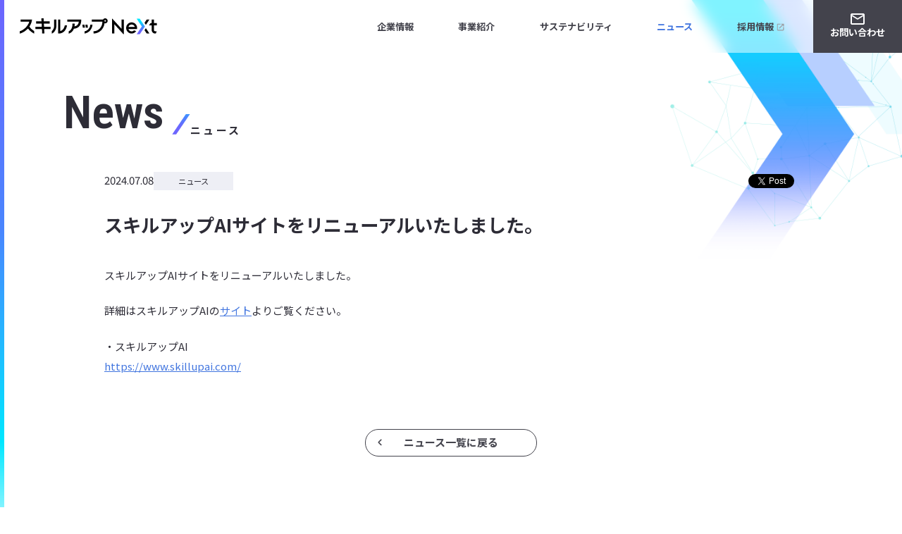

--- FILE ---
content_type: text/html
request_url: https://skillup-next.co.jp/news/20240708-170000/
body_size: 47252
content:
<!DOCTYPE html>
<html>

<head>
  <meta charset="utf-8">
  <meta name="viewport" content="width=device-width,initial-scale=1.0,minimum-scale=1.0,maximum-scale=1.0,user-scalable=0">
  <link rel="shortcut icon" type="image/x-icon" href="https://skillup-next.co.jp/wp-content/themes/skillupai_corp/assets/images/common/apple-touch-icon.png">
  <link rel="preload" href="https://skillup-next.co.jp/wp-content/themes/skillupai_corp/assets/images/common/logo.svg" as="image">
  <link rel="preload" href="https://skillup-next.co.jp/wp-content/themes/skillupai_corp/assets/images/common/logo_white.svg" as="image">
  <link rel="preload" href="https://skillup-next.co.jp/wp-content/themes/skillupai_corp/assets/css/common.css" as="style">
  <link rel="stylesheet" type="text/css" href="https://cdn.jsdelivr.net/npm/slick-carousel@1.8.1/slick/slick.css">
  <link rel="stylesheet" href="https://skillup-next.co.jp/wp-content/themes/skillupai_corp/assets/css/common.css">
  <!-- Google Tag Manager -->
  <script>
    (function(w, d, s, l, i) {
      w[l] = w[l] || [];
      w[l].push({
        'gtm.start': new Date().getTime(),
        event: 'gtm.js'
      });
      var f = d.getElementsByTagName(s)[0],
        j = d.createElement(s),
        dl = l != 'dataLayer' ? '&l=' + l : '';
      j.async = true;
      j.src =
        'https://www.googletagmanager.com/gtm.js?id=' + i + dl;
      f.parentNode.insertBefore(j, f);
    })(window, document, 'script', 'dataLayer', 'GTM-5R3JVZN');
  </script>
  <!-- End Google Tag Manager -->
  <script data-cfasync="false" data-no-defer="1">var ewww_webp_supported=!1;function check_webp_feature(A,e){var w;e=void 0!==e?e:function(){},ewww_webp_supported?e(ewww_webp_supported):((w=new Image).onload=function(){ewww_webp_supported=0<w.width&&0<w.height,e&&e(ewww_webp_supported)},w.onerror=function(){e&&e(!1)},w.src="data:image/webp;base64,"+{alpha:"UklGRkoAAABXRUJQVlA4WAoAAAAQAAAAAAAAAAAAQUxQSAwAAAARBxAR/Q9ERP8DAABWUDggGAAAABQBAJ0BKgEAAQAAAP4AAA3AAP7mtQAAAA=="}[A])}check_webp_feature("alpha");</script><script data-cfasync="false" data-no-defer="1">var Arrive=function(c,w){"use strict";if(c.MutationObserver&&"undefined"!=typeof HTMLElement){var r,a=0,u=(r=HTMLElement.prototype.matches||HTMLElement.prototype.webkitMatchesSelector||HTMLElement.prototype.mozMatchesSelector||HTMLElement.prototype.msMatchesSelector,{matchesSelector:function(e,t){return e instanceof HTMLElement&&r.call(e,t)},addMethod:function(e,t,r){var a=e[t];e[t]=function(){return r.length==arguments.length?r.apply(this,arguments):"function"==typeof a?a.apply(this,arguments):void 0}},callCallbacks:function(e,t){t&&t.options.onceOnly&&1==t.firedElems.length&&(e=[e[0]]);for(var r,a=0;r=e[a];a++)r&&r.callback&&r.callback.call(r.elem,r.elem);t&&t.options.onceOnly&&1==t.firedElems.length&&t.me.unbindEventWithSelectorAndCallback.call(t.target,t.selector,t.callback)},checkChildNodesRecursively:function(e,t,r,a){for(var i,n=0;i=e[n];n++)r(i,t,a)&&a.push({callback:t.callback,elem:i}),0<i.childNodes.length&&u.checkChildNodesRecursively(i.childNodes,t,r,a)},mergeArrays:function(e,t){var r,a={};for(r in e)e.hasOwnProperty(r)&&(a[r]=e[r]);for(r in t)t.hasOwnProperty(r)&&(a[r]=t[r]);return a},toElementsArray:function(e){return e=void 0!==e&&("number"!=typeof e.length||e===c)?[e]:e}}),e=(l.prototype.addEvent=function(e,t,r,a){a={target:e,selector:t,options:r,callback:a,firedElems:[]};return this._beforeAdding&&this._beforeAdding(a),this._eventsBucket.push(a),a},l.prototype.removeEvent=function(e){for(var t,r=this._eventsBucket.length-1;t=this._eventsBucket[r];r--)e(t)&&(this._beforeRemoving&&this._beforeRemoving(t),(t=this._eventsBucket.splice(r,1))&&t.length&&(t[0].callback=null))},l.prototype.beforeAdding=function(e){this._beforeAdding=e},l.prototype.beforeRemoving=function(e){this._beforeRemoving=e},l),t=function(i,n){var o=new e,l=this,s={fireOnAttributesModification:!1};return o.beforeAdding(function(t){var e=t.target;e!==c.document&&e!==c||(e=document.getElementsByTagName("html")[0]);var r=new MutationObserver(function(e){n.call(this,e,t)}),a=i(t.options);r.observe(e,a),t.observer=r,t.me=l}),o.beforeRemoving(function(e){e.observer.disconnect()}),this.bindEvent=function(e,t,r){t=u.mergeArrays(s,t);for(var a=u.toElementsArray(this),i=0;i<a.length;i++)o.addEvent(a[i],e,t,r)},this.unbindEvent=function(){var r=u.toElementsArray(this);o.removeEvent(function(e){for(var t=0;t<r.length;t++)if(this===w||e.target===r[t])return!0;return!1})},this.unbindEventWithSelectorOrCallback=function(r){var a=u.toElementsArray(this),i=r,e="function"==typeof r?function(e){for(var t=0;t<a.length;t++)if((this===w||e.target===a[t])&&e.callback===i)return!0;return!1}:function(e){for(var t=0;t<a.length;t++)if((this===w||e.target===a[t])&&e.selector===r)return!0;return!1};o.removeEvent(e)},this.unbindEventWithSelectorAndCallback=function(r,a){var i=u.toElementsArray(this);o.removeEvent(function(e){for(var t=0;t<i.length;t++)if((this===w||e.target===i[t])&&e.selector===r&&e.callback===a)return!0;return!1})},this},i=new function(){var s={fireOnAttributesModification:!1,onceOnly:!1,existing:!1};function n(e,t,r){return!(!u.matchesSelector(e,t.selector)||(e._id===w&&(e._id=a++),-1!=t.firedElems.indexOf(e._id)))&&(t.firedElems.push(e._id),!0)}var c=(i=new t(function(e){var t={attributes:!1,childList:!0,subtree:!0};return e.fireOnAttributesModification&&(t.attributes=!0),t},function(e,i){e.forEach(function(e){var t=e.addedNodes,r=e.target,a=[];null!==t&&0<t.length?u.checkChildNodesRecursively(t,i,n,a):"attributes"===e.type&&n(r,i)&&a.push({callback:i.callback,elem:r}),u.callCallbacks(a,i)})})).bindEvent;return i.bindEvent=function(e,t,r){t=void 0===r?(r=t,s):u.mergeArrays(s,t);var a=u.toElementsArray(this);if(t.existing){for(var i=[],n=0;n<a.length;n++)for(var o=a[n].querySelectorAll(e),l=0;l<o.length;l++)i.push({callback:r,elem:o[l]});if(t.onceOnly&&i.length)return r.call(i[0].elem,i[0].elem);setTimeout(u.callCallbacks,1,i)}c.call(this,e,t,r)},i},o=new function(){var a={};function i(e,t){return u.matchesSelector(e,t.selector)}var n=(o=new t(function(){return{childList:!0,subtree:!0}},function(e,r){e.forEach(function(e){var t=e.removedNodes,e=[];null!==t&&0<t.length&&u.checkChildNodesRecursively(t,r,i,e),u.callCallbacks(e,r)})})).bindEvent;return o.bindEvent=function(e,t,r){t=void 0===r?(r=t,a):u.mergeArrays(a,t),n.call(this,e,t,r)},o};d(HTMLElement.prototype),d(NodeList.prototype),d(HTMLCollection.prototype),d(HTMLDocument.prototype),d(Window.prototype);var n={};return s(i,n,"unbindAllArrive"),s(o,n,"unbindAllLeave"),n}function l(){this._eventsBucket=[],this._beforeAdding=null,this._beforeRemoving=null}function s(e,t,r){u.addMethod(t,r,e.unbindEvent),u.addMethod(t,r,e.unbindEventWithSelectorOrCallback),u.addMethod(t,r,e.unbindEventWithSelectorAndCallback)}function d(e){e.arrive=i.bindEvent,s(i,e,"unbindArrive"),e.leave=o.bindEvent,s(o,e,"unbindLeave")}}(window,void 0),ewww_webp_supported=!1;function check_webp_feature(e,t){var r;ewww_webp_supported?t(ewww_webp_supported):((r=new Image).onload=function(){ewww_webp_supported=0<r.width&&0<r.height,t(ewww_webp_supported)},r.onerror=function(){t(!1)},r.src="data:image/webp;base64,"+{alpha:"UklGRkoAAABXRUJQVlA4WAoAAAAQAAAAAAAAAAAAQUxQSAwAAAARBxAR/Q9ERP8DAABWUDggGAAAABQBAJ0BKgEAAQAAAP4AAA3AAP7mtQAAAA==",animation:"UklGRlIAAABXRUJQVlA4WAoAAAASAAAAAAAAAAAAQU5JTQYAAAD/////AABBTk1GJgAAAAAAAAAAAAAAAAAAAGQAAABWUDhMDQAAAC8AAAAQBxAREYiI/gcA"}[e])}function ewwwLoadImages(e){if(e){for(var t=document.querySelectorAll(".batch-image img, .image-wrapper a, .ngg-pro-masonry-item a, .ngg-galleria-offscreen-seo-wrapper a"),r=0,a=t.length;r<a;r++)ewwwAttr(t[r],"data-src",t[r].getAttribute("data-webp")),ewwwAttr(t[r],"data-thumbnail",t[r].getAttribute("data-webp-thumbnail"));for(var i=document.querySelectorAll(".rev_slider ul li"),r=0,a=i.length;r<a;r++){ewwwAttr(i[r],"data-thumb",i[r].getAttribute("data-webp-thumb"));for(var n=1;n<11;)ewwwAttr(i[r],"data-param"+n,i[r].getAttribute("data-webp-param"+n)),n++}for(r=0,a=(i=document.querySelectorAll(".rev_slider img")).length;r<a;r++)ewwwAttr(i[r],"data-lazyload",i[r].getAttribute("data-webp-lazyload"));for(var o=document.querySelectorAll("div.woocommerce-product-gallery__image"),r=0,a=o.length;r<a;r++)ewwwAttr(o[r],"data-thumb",o[r].getAttribute("data-webp-thumb"))}for(var l=document.querySelectorAll("video"),r=0,a=l.length;r<a;r++)ewwwAttr(l[r],"poster",e?l[r].getAttribute("data-poster-webp"):l[r].getAttribute("data-poster-image"));for(var s,c=document.querySelectorAll("img.ewww_webp_lazy_load"),r=0,a=c.length;r<a;r++)e&&(ewwwAttr(c[r],"data-lazy-srcset",c[r].getAttribute("data-lazy-srcset-webp")),ewwwAttr(c[r],"data-srcset",c[r].getAttribute("data-srcset-webp")),ewwwAttr(c[r],"data-lazy-src",c[r].getAttribute("data-lazy-src-webp")),ewwwAttr(c[r],"data-src",c[r].getAttribute("data-src-webp")),ewwwAttr(c[r],"data-orig-file",c[r].getAttribute("data-webp-orig-file")),ewwwAttr(c[r],"data-medium-file",c[r].getAttribute("data-webp-medium-file")),ewwwAttr(c[r],"data-large-file",c[r].getAttribute("data-webp-large-file")),null!=(s=c[r].getAttribute("srcset"))&&!1!==s&&s.includes("R0lGOD")&&ewwwAttr(c[r],"src",c[r].getAttribute("data-lazy-src-webp"))),c[r].className=c[r].className.replace(/\bewww_webp_lazy_load\b/,"");for(var w=document.querySelectorAll(".ewww_webp"),r=0,a=w.length;r<a;r++)e?(ewwwAttr(w[r],"srcset",w[r].getAttribute("data-srcset-webp")),ewwwAttr(w[r],"src",w[r].getAttribute("data-src-webp")),ewwwAttr(w[r],"data-orig-file",w[r].getAttribute("data-webp-orig-file")),ewwwAttr(w[r],"data-medium-file",w[r].getAttribute("data-webp-medium-file")),ewwwAttr(w[r],"data-large-file",w[r].getAttribute("data-webp-large-file")),ewwwAttr(w[r],"data-large_image",w[r].getAttribute("data-webp-large_image")),ewwwAttr(w[r],"data-src",w[r].getAttribute("data-webp-src"))):(ewwwAttr(w[r],"srcset",w[r].getAttribute("data-srcset-img")),ewwwAttr(w[r],"src",w[r].getAttribute("data-src-img"))),w[r].className=w[r].className.replace(/\bewww_webp\b/,"ewww_webp_loaded");window.jQuery&&jQuery.fn.isotope&&jQuery.fn.imagesLoaded&&(jQuery(".fusion-posts-container-infinite").imagesLoaded(function(){jQuery(".fusion-posts-container-infinite").hasClass("isotope")&&jQuery(".fusion-posts-container-infinite").isotope()}),jQuery(".fusion-portfolio:not(.fusion-recent-works) .fusion-portfolio-wrapper").imagesLoaded(function(){jQuery(".fusion-portfolio:not(.fusion-recent-works) .fusion-portfolio-wrapper").isotope()}))}function ewwwWebPInit(e){ewwwLoadImages(e),ewwwNggLoadGalleries(e),document.arrive(".ewww_webp",function(){ewwwLoadImages(e)}),document.arrive(".ewww_webp_lazy_load",function(){ewwwLoadImages(e)}),document.arrive("videos",function(){ewwwLoadImages(e)}),"loading"==document.readyState?document.addEventListener("DOMContentLoaded",ewwwJSONParserInit):("undefined"!=typeof galleries&&ewwwNggParseGalleries(e),ewwwWooParseVariations(e))}function ewwwAttr(e,t,r){null!=r&&!1!==r&&e.setAttribute(t,r)}function ewwwJSONParserInit(){"undefined"!=typeof galleries&&check_webp_feature("alpha",ewwwNggParseGalleries),check_webp_feature("alpha",ewwwWooParseVariations)}function ewwwWooParseVariations(e){if(e)for(var t=document.querySelectorAll("form.variations_form"),r=0,a=t.length;r<a;r++){var i=t[r].getAttribute("data-product_variations"),n=!1;try{for(var o in i=JSON.parse(i))void 0!==i[o]&&void 0!==i[o].image&&(void 0!==i[o].image.src_webp&&(i[o].image.src=i[o].image.src_webp,n=!0),void 0!==i[o].image.srcset_webp&&(i[o].image.srcset=i[o].image.srcset_webp,n=!0),void 0!==i[o].image.full_src_webp&&(i[o].image.full_src=i[o].image.full_src_webp,n=!0),void 0!==i[o].image.gallery_thumbnail_src_webp&&(i[o].image.gallery_thumbnail_src=i[o].image.gallery_thumbnail_src_webp,n=!0),void 0!==i[o].image.thumb_src_webp&&(i[o].image.thumb_src=i[o].image.thumb_src_webp,n=!0));n&&ewwwAttr(t[r],"data-product_variations",JSON.stringify(i))}catch(e){}}}function ewwwNggParseGalleries(e){if(e)for(var t in galleries){var r=galleries[t];galleries[t].images_list=ewwwNggParseImageList(r.images_list)}}function ewwwNggLoadGalleries(e){e&&document.addEventListener("ngg.galleria.themeadded",function(e,t){window.ngg_galleria._create_backup=window.ngg_galleria.create,window.ngg_galleria.create=function(e,t){var r=$(e).data("id");return galleries["gallery_"+r].images_list=ewwwNggParseImageList(galleries["gallery_"+r].images_list),window.ngg_galleria._create_backup(e,t)}})}function ewwwNggParseImageList(e){for(var t in e){var r=e[t];if(void 0!==r["image-webp"]&&(e[t].image=r["image-webp"],delete e[t]["image-webp"]),void 0!==r["thumb-webp"]&&(e[t].thumb=r["thumb-webp"],delete e[t]["thumb-webp"]),void 0!==r.full_image_webp&&(e[t].full_image=r.full_image_webp,delete e[t].full_image_webp),void 0!==r.srcsets)for(var a in r.srcsets)nggSrcset=r.srcsets[a],void 0!==r.srcsets[a+"-webp"]&&(e[t].srcsets[a]=r.srcsets[a+"-webp"],delete e[t].srcsets[a+"-webp"]);if(void 0!==r.full_srcsets)for(var i in r.full_srcsets)nggFSrcset=r.full_srcsets[i],void 0!==r.full_srcsets[i+"-webp"]&&(e[t].full_srcsets[i]=r.full_srcsets[i+"-webp"],delete e[t].full_srcsets[i+"-webp"])}return e}check_webp_feature("alpha",ewwwWebPInit);</script>
		<!-- All in One SEO 4.2.5.1 - aioseo.com -->
		<title>スキルアップAIサイトをリニューアルいたしました。 | 株式会社スキルアップNeXt</title>
		<meta name="description" content="スキルアップAIサイトをリニューアルいたしました。 詳細はスキルアップAIのサイトよりご覧ください。 ・スキル">
		<meta name="robots" content="max-image-preview:large">
		<link rel="canonical" href="https://skillup-next.co.jp/news/20240708-170000/">
		<meta name="generator" content="All in One SEO (AIOSEO) 4.2.5.1 ">
		<meta property="og:locale" content="ja_JP">
		<meta property="og:site_name" content="株式会社スキルアップNeXt | 株式会社スキルアップNeXtのコーポレートサイトです">
		<meta property="og:type" content="article">
		<meta property="og:title" content="スキルアップAIサイトをリニューアルいたしました。 | 株式会社スキルアップNeXt">
		<meta property="og:description" content="スキルアップAIサイトをリニューアルいたしました。 詳細はスキルアップAIのサイトよりご覧ください。 ・スキル">
		<meta property="og:url" content="https://skillup-next.co.jp/news/20240708-170000/">
		<meta property="og:image" content="http://corp.skillupai.com/wp-content/themes/skillupai_corp/assets/images/common/ogp.jpg">
		<meta property="article:published_time" content="2024-07-08T04:29:40+00:00">
		<meta property="article:modified_time" content="2024-07-08T06:37:32+00:00">
		<meta property="article:publisher" content="https://www.facebook.com/skillupai/">
		<meta name="twitter:card" content="summary_large_image">
		<meta name="twitter:site" content="@SkillupAi">
		<meta name="twitter:title" content="スキルアップAIサイトをリニューアルいたしました。 | 株式会社スキルアップNeXt">
		<meta name="twitter:description" content="スキルアップAIサイトをリニューアルいたしました。 詳細はスキルアップAIのサイトよりご覧ください。 ・スキル">
		<meta name="twitter:creator" content="@SkillupAi">
		<meta name="twitter:image" content="https://corp.skillupai.com/wp-content/themes/skillupai_corp/assets/images/common/ogp.jpg">
		<script type="application/ld+json" class="aioseo-schema">
			{"@context":"https:\/\/schema.org","@graph":[{"@type":"BreadcrumbList","@id":"https:\/\/skillup-next.co.jp\/news\/20240708-170000\/#breadcrumblist","itemListElement":[{"@type":"ListItem","@id":"https:\/\/skillup-next.co.jp\/#listItem","position":1,"item":{"@type":"WebPage","@id":"https:\/\/skillup-next.co.jp\/","name":"ホーム","description":"AI\/DXやGX\/脱炭素\/カーボンニュートラルなど先端技術領域の人材育成・法人研修・採用\/組織構築支援。JDLA認定プログラム第一号","url":"https:\/\/skillup-next.co.jp\/"},"nextItem":"https:\/\/skillup-next.co.jp\/news\/20240708-170000\/#listItem"},{"@type":"ListItem","@id":"https:\/\/skillup-next.co.jp\/news\/20240708-170000\/#listItem","position":2,"item":{"@type":"WebPage","@id":"https:\/\/skillup-next.co.jp\/news\/20240708-170000\/","name":"スキルアップAIサイトをリニューアルいたしました。","description":"スキルアップAIサイトをリニューアルいたしました。 詳細はスキルアップAIのサイトよりご覧ください。 ・スキル","url":"https:\/\/skillup-next.co.jp\/news\/20240708-170000\/"},"previousItem":"https:\/\/skillup-next.co.jp\/#listItem"}]},{"@type":"Organization","@id":"https:\/\/skillup-next.co.jp\/#organization","name":"スキルアップAI株式会社","url":"https:\/\/skillup-next.co.jp\/","sameAs":["https:\/\/www.facebook.com\/skillupai\/","https:\/\/twitter.com\/SkillupAi"]},{"@type":"WebSite","@id":"https:\/\/skillup-next.co.jp\/#website","url":"https:\/\/skillup-next.co.jp\/","name":"株式会社スキルアップNeXt","description":"株式会社スキルアップNeXtのコーポレートサイトです","inLanguage":"ja","publisher":{"@id":"https:\/\/skillup-next.co.jp\/#organization"}},{"@type":"BlogPosting","@id":"https:\/\/skillup-next.co.jp\/news\/20240708-170000\/#blogposting","name":"スキルアップAIサイトをリニューアルいたしました。 | 株式会社スキルアップNeXt","headline":"スキルアップAIサイトをリニューアルいたしました。","description":"スキルアップAIサイトをリニューアルいたしました。 詳細はスキルアップAIのサイトよりご覧ください。 ・スキル","author":{"@id":"https:\/\/skillup-next.co.jp\/news\/author\/mnakamura\/#author"},"publisher":{"@id":"https:\/\/skillup-next.co.jp\/#organization"},"datePublished":"2024-07-08T04:29:40+09:00","dateModified":"2024-07-08T04:29:40+09:00","inLanguage":"ja","mainEntityOfPage":{"@id":"https:\/\/skillup-next.co.jp\/news\/20240708-170000\/#webpage"},"isPartOf":{"@id":"https:\/\/skillup-next.co.jp\/news\/20240708-170000\/#webpage"},"articleSection":"ニュース"},{"@type":"WebPage","@id":"https:\/\/skillup-next.co.jp\/news\/20240708-170000\/#webpage","url":"https:\/\/skillup-next.co.jp\/news\/20240708-170000\/","name":"スキルアップAIサイトをリニューアルいたしました。 | 株式会社スキルアップNeXt","description":"スキルアップAIサイトをリニューアルいたしました。 詳細はスキルアップAIのサイトよりご覧ください。 ・スキル","inLanguage":"ja","isPartOf":{"@id":"https:\/\/skillup-next.co.jp\/#website"},"breadcrumb":{"@id":"https:\/\/skillup-next.co.jp\/news\/20240708-170000\/#breadcrumblist"},"author":"https:\/\/skillup-next.co.jp\/news\/author\/mnakamura\/#author","creator":"https:\/\/skillup-next.co.jp\/news\/author\/mnakamura\/#author","datePublished":"2024-07-08T04:29:40+09:00","dateModified":"2024-07-08T06:37:32+09:00"}]}
		</script>
		<!-- All in One SEO -->

<link rel="stylesheet" id="structured-content-frontend-css" href="https://skillup-next.co.jp/wp-content/plugins/structured-content/dist/blocks.style.build.css?ver=1.5.0" type="text/css" media="all">
<link rel="stylesheet" id="classic-theme-styles-css" href="https://skillup-next.co.jp/wp-includes/css/classic-themes.min.css?ver=1" type="text/css" media="all">
<style id="global-styles-inline-css" type="text/css">body{--wp--preset--color--black: #000000;--wp--preset--color--cyan-bluish-gray: #abb8c3;--wp--preset--color--white: #ffffff;--wp--preset--color--pale-pink: #f78da7;--wp--preset--color--vivid-red: #cf2e2e;--wp--preset--color--luminous-vivid-orange: #ff6900;--wp--preset--color--luminous-vivid-amber: #fcb900;--wp--preset--color--light-green-cyan: #7bdcb5;--wp--preset--color--vivid-green-cyan: #00d084;--wp--preset--color--pale-cyan-blue: #8ed1fc;--wp--preset--color--vivid-cyan-blue: #0693e3;--wp--preset--color--vivid-purple: #9b51e0;--wp--preset--gradient--vivid-cyan-blue-to-vivid-purple: linear-gradient(135deg,rgba(6,147,227,1) 0%,rgb(155,81,224) 100%);--wp--preset--gradient--light-green-cyan-to-vivid-green-cyan: linear-gradient(135deg,rgb(122,220,180) 0%,rgb(0,208,130) 100%);--wp--preset--gradient--luminous-vivid-amber-to-luminous-vivid-orange: linear-gradient(135deg,rgba(252,185,0,1) 0%,rgba(255,105,0,1) 100%);--wp--preset--gradient--luminous-vivid-orange-to-vivid-red: linear-gradient(135deg,rgba(255,105,0,1) 0%,rgb(207,46,46) 100%);--wp--preset--gradient--very-light-gray-to-cyan-bluish-gray: linear-gradient(135deg,rgb(238,238,238) 0%,rgb(169,184,195) 100%);--wp--preset--gradient--cool-to-warm-spectrum: linear-gradient(135deg,rgb(74,234,220) 0%,rgb(151,120,209) 20%,rgb(207,42,186) 40%,rgb(238,44,130) 60%,rgb(251,105,98) 80%,rgb(254,248,76) 100%);--wp--preset--gradient--blush-light-purple: linear-gradient(135deg,rgb(255,206,236) 0%,rgb(152,150,240) 100%);--wp--preset--gradient--blush-bordeaux: linear-gradient(135deg,rgb(254,205,165) 0%,rgb(254,45,45) 50%,rgb(107,0,62) 100%);--wp--preset--gradient--luminous-dusk: linear-gradient(135deg,rgb(255,203,112) 0%,rgb(199,81,192) 50%,rgb(65,88,208) 100%);--wp--preset--gradient--pale-ocean: linear-gradient(135deg,rgb(255,245,203) 0%,rgb(182,227,212) 50%,rgb(51,167,181) 100%);--wp--preset--gradient--electric-grass: linear-gradient(135deg,rgb(202,248,128) 0%,rgb(113,206,126) 100%);--wp--preset--gradient--midnight: linear-gradient(135deg,rgb(2,3,129) 0%,rgb(40,116,252) 100%);--wp--preset--duotone--dark-grayscale: url('#wp-duotone-dark-grayscale');--wp--preset--duotone--grayscale: url('#wp-duotone-grayscale');--wp--preset--duotone--purple-yellow: url('#wp-duotone-purple-yellow');--wp--preset--duotone--blue-red: url('#wp-duotone-blue-red');--wp--preset--duotone--midnight: url('#wp-duotone-midnight');--wp--preset--duotone--magenta-yellow: url('#wp-duotone-magenta-yellow');--wp--preset--duotone--purple-green: url('#wp-duotone-purple-green');--wp--preset--duotone--blue-orange: url('#wp-duotone-blue-orange');--wp--preset--font-size--small: 13px;--wp--preset--font-size--medium: 20px;--wp--preset--font-size--large: 36px;--wp--preset--font-size--x-large: 42px;--wp--preset--spacing--20: 0.44rem;--wp--preset--spacing--30: 0.67rem;--wp--preset--spacing--40: 1rem;--wp--preset--spacing--50: 1.5rem;--wp--preset--spacing--60: 2.25rem;--wp--preset--spacing--70: 3.38rem;--wp--preset--spacing--80: 5.06rem;}:where(.is-layout-flex){gap: 0.5em;}body .is-layout-flow > .alignleft{float: left;margin-inline-start: 0;margin-inline-end: 2em;}body .is-layout-flow > .alignright{float: right;margin-inline-start: 2em;margin-inline-end: 0;}body .is-layout-flow > .aligncenter{margin-left: auto !important;margin-right: auto !important;}body .is-layout-constrained > .alignleft{float: left;margin-inline-start: 0;margin-inline-end: 2em;}body .is-layout-constrained > .alignright{float: right;margin-inline-start: 2em;margin-inline-end: 0;}body .is-layout-constrained > .aligncenter{margin-left: auto !important;margin-right: auto !important;}body .is-layout-constrained > :where(:not(.alignleft):not(.alignright):not(.alignfull)){max-width: var(--wp--style--global--content-size);margin-left: auto !important;margin-right: auto !important;}body .is-layout-constrained > .alignwide{max-width: var(--wp--style--global--wide-size);}body .is-layout-flex{display: flex;}body .is-layout-flex{flex-wrap: wrap;align-items: center;}body .is-layout-flex > *{margin: 0;}:where(.wp-block-columns.is-layout-flex){gap: 2em;}.has-black-color{color: var(--wp--preset--color--black) !important;}.has-cyan-bluish-gray-color{color: var(--wp--preset--color--cyan-bluish-gray) !important;}.has-white-color{color: var(--wp--preset--color--white) !important;}.has-pale-pink-color{color: var(--wp--preset--color--pale-pink) !important;}.has-vivid-red-color{color: var(--wp--preset--color--vivid-red) !important;}.has-luminous-vivid-orange-color{color: var(--wp--preset--color--luminous-vivid-orange) !important;}.has-luminous-vivid-amber-color{color: var(--wp--preset--color--luminous-vivid-amber) !important;}.has-light-green-cyan-color{color: var(--wp--preset--color--light-green-cyan) !important;}.has-vivid-green-cyan-color{color: var(--wp--preset--color--vivid-green-cyan) !important;}.has-pale-cyan-blue-color{color: var(--wp--preset--color--pale-cyan-blue) !important;}.has-vivid-cyan-blue-color{color: var(--wp--preset--color--vivid-cyan-blue) !important;}.has-vivid-purple-color{color: var(--wp--preset--color--vivid-purple) !important;}.has-black-background-color{background-color: var(--wp--preset--color--black) !important;}.has-cyan-bluish-gray-background-color{background-color: var(--wp--preset--color--cyan-bluish-gray) !important;}.has-white-background-color{background-color: var(--wp--preset--color--white) !important;}.has-pale-pink-background-color{background-color: var(--wp--preset--color--pale-pink) !important;}.has-vivid-red-background-color{background-color: var(--wp--preset--color--vivid-red) !important;}.has-luminous-vivid-orange-background-color{background-color: var(--wp--preset--color--luminous-vivid-orange) !important;}.has-luminous-vivid-amber-background-color{background-color: var(--wp--preset--color--luminous-vivid-amber) !important;}.has-light-green-cyan-background-color{background-color: var(--wp--preset--color--light-green-cyan) !important;}.has-vivid-green-cyan-background-color{background-color: var(--wp--preset--color--vivid-green-cyan) !important;}.has-pale-cyan-blue-background-color{background-color: var(--wp--preset--color--pale-cyan-blue) !important;}.has-vivid-cyan-blue-background-color{background-color: var(--wp--preset--color--vivid-cyan-blue) !important;}.has-vivid-purple-background-color{background-color: var(--wp--preset--color--vivid-purple) !important;}.has-black-border-color{border-color: var(--wp--preset--color--black) !important;}.has-cyan-bluish-gray-border-color{border-color: var(--wp--preset--color--cyan-bluish-gray) !important;}.has-white-border-color{border-color: var(--wp--preset--color--white) !important;}.has-pale-pink-border-color{border-color: var(--wp--preset--color--pale-pink) !important;}.has-vivid-red-border-color{border-color: var(--wp--preset--color--vivid-red) !important;}.has-luminous-vivid-orange-border-color{border-color: var(--wp--preset--color--luminous-vivid-orange) !important;}.has-luminous-vivid-amber-border-color{border-color: var(--wp--preset--color--luminous-vivid-amber) !important;}.has-light-green-cyan-border-color{border-color: var(--wp--preset--color--light-green-cyan) !important;}.has-vivid-green-cyan-border-color{border-color: var(--wp--preset--color--vivid-green-cyan) !important;}.has-pale-cyan-blue-border-color{border-color: var(--wp--preset--color--pale-cyan-blue) !important;}.has-vivid-cyan-blue-border-color{border-color: var(--wp--preset--color--vivid-cyan-blue) !important;}.has-vivid-purple-border-color{border-color: var(--wp--preset--color--vivid-purple) !important;}.has-vivid-cyan-blue-to-vivid-purple-gradient-background{background: var(--wp--preset--gradient--vivid-cyan-blue-to-vivid-purple) !important;}.has-light-green-cyan-to-vivid-green-cyan-gradient-background{background: var(--wp--preset--gradient--light-green-cyan-to-vivid-green-cyan) !important;}.has-luminous-vivid-amber-to-luminous-vivid-orange-gradient-background{background: var(--wp--preset--gradient--luminous-vivid-amber-to-luminous-vivid-orange) !important;}.has-luminous-vivid-orange-to-vivid-red-gradient-background{background: var(--wp--preset--gradient--luminous-vivid-orange-to-vivid-red) !important;}.has-very-light-gray-to-cyan-bluish-gray-gradient-background{background: var(--wp--preset--gradient--very-light-gray-to-cyan-bluish-gray) !important;}.has-cool-to-warm-spectrum-gradient-background{background: var(--wp--preset--gradient--cool-to-warm-spectrum) !important;}.has-blush-light-purple-gradient-background{background: var(--wp--preset--gradient--blush-light-purple) !important;}.has-blush-bordeaux-gradient-background{background: var(--wp--preset--gradient--blush-bordeaux) !important;}.has-luminous-dusk-gradient-background{background: var(--wp--preset--gradient--luminous-dusk) !important;}.has-pale-ocean-gradient-background{background: var(--wp--preset--gradient--pale-ocean) !important;}.has-electric-grass-gradient-background{background: var(--wp--preset--gradient--electric-grass) !important;}.has-midnight-gradient-background{background: var(--wp--preset--gradient--midnight) !important;}.has-small-font-size{font-size: var(--wp--preset--font-size--small) !important;}.has-medium-font-size{font-size: var(--wp--preset--font-size--medium) !important;}.has-large-font-size{font-size: var(--wp--preset--font-size--large) !important;}.has-x-large-font-size{font-size: var(--wp--preset--font-size--x-large) !important;}
.wp-block-navigation a:where(:not(.wp-element-button)){color: inherit;}
:where(.wp-block-columns.is-layout-flex){gap: 2em;}
.wp-block-pullquote{font-size: 1.5em;line-height: 1.6;}</style>
<link rel="stylesheet" id="toc-screen-css" href="https://skillup-next.co.jp/wp-content/plugins/table-of-contents-plus/screen.min.css?ver=2106" type="text/css" media="all">
<link rel="stylesheet" id="fancybox-css" href="https://skillup-next.co.jp/wp-content/plugins/easy-fancybox/css/jquery.fancybox.min.css?ver=1.3.24" type="text/css" media="screen">
<link rel="stylesheet" id="hcb-style-css" href="https://skillup-next.co.jp/wp-content/plugins/highlighting-code-block/build/css/hcb_style.css?ver=1.4.1" type="text/css" media="all">
<style id="hcb-style-inline-css" type="text/css">.hcb_wrap pre.prism{font-size: 14px}@media screen and (max-width: 599px){.hcb_wrap pre.prism{font-size: 13px}}.hcb_wrap pre{font-family:Menlo, Consolas, "Hiragino Kaku Gothic ProN", "Hiragino Sans", Meiryo, sans-serif;}</style>
<link rel="stylesheet" id="hcb-coloring-css" href="https://skillup-next.co.jp/wp-content/plugins/highlighting-code-block/build/css/coloring_light.css?ver=1.4.1" type="text/css" media="all">
<script type="text/javascript" src="https://skillup-next.co.jp/wp-includes/js/jquery/jquery.min.js?ver=3.6.1" id="jquery-core-js"></script>
<script type="text/javascript" src="https://skillup-next.co.jp/wp-includes/js/jquery/jquery-migrate.min.js?ver=3.3.2" id="jquery-migrate-js"></script>
<link rel="https://api.w.org/" href="https://skillup-next.co.jp/wp-json/">
<link rel="alternate" type="application/json" href="https://skillup-next.co.jp/wp-json/wp/v2/posts/1043">
<link rel="EditURI" type="application/rsd+xml" title="RSD" href="https://skillup-next.co.jp/xmlrpc.php?rsd">
<link rel="wlwmanifest" type="application/wlwmanifest+xml" href="https://skillup-next.co.jp/wp-includes/wlwmanifest.xml">
<meta name="generator" content="WordPress 6.1.9">
<link rel="shortlink" href="https://skillup-next.co.jp/?p=1043">
<link rel="alternate" type="application/json+oembed" href="https://skillup-next.co.jp/wp-json/oembed/1.0/embed?url=https%3A%2F%2Fskillup-next.co.jp%2Fnews%2F20240708-170000%2F">
<link rel="alternate" type="text/xml+oembed" href="https://skillup-next.co.jp/wp-json/oembed/1.0/embed?url=https%3A%2F%2Fskillup-next.co.jp%2Fnews%2F20240708-170000%2F&#038;format=xml">
<style type="text/css">div#toc_container {background: #f9f9f9;border: 1px solid #aaaaaa;width: 100%;}div#toc_container ul li {font-size: 1em;}</style>
<style>.wp-block-gallery.is-cropped .blocks-gallery-item picture{height:100%;width:100%;}</style>
</head>

<body class="post-template-default single single-post postid-1043 single-format-standard">
<script data-cfasync="false" data-no-defer="1">if(typeof ewww_webp_supported==="undefined"){var ewww_webp_supported=!1}if(ewww_webp_supported){document.body.classList.add("webp-support")}</script>
  <!-- Google Tag Manager (noscript) -->
  <noscript><iframe src="https://www.googletagmanager.com/ns.html?id=GTM-5R3JVZN" height="0" width="0" style="display:none;visibility:hidden"></iframe></noscript>
  <!-- End Google Tag Manager (noscript) -->

  <div class="left_border">
    <header id="header">
      <div class="headerWrap">
        <div class="headerInner">
          <h1>
            <a href="https://skillup-next.co.jp/">
              <img src="https://skillup-next.co.jp/wp-content/themes/skillupai_corp/assets/images/common/logo.svg" alt="株式会社スキルアップNeXt">
            </a>
          </h1>
          <a class="forSP menu_btn"><span></span></a>
          <div class="menuPC">
            <ul>
                            <li><a href="https://skillup-next.co.jp/company/">企業情報</a></li>
              <li><a href="https://skillup-next.co.jp/service/">事業紹介</a></li>
              <li><a href="https://skillup-next.co.jp/sustainability/">サステナビリティ</a></li>
              <li><a href="https://skillup-next.co.jp/news/" class="current">ニュース</a></li>
              <li><a href="https://skillup-next.co.jp/recruit/" target="_blank">採用情報</a></li>
            </ul>
            <a class="btn contact-btn" href="https://skillup-next.co.jp/contact/">お問い合わせ</a>
          </div>
          <div class="menuSP">
            <a class="btn" href="https://skillup-next.co.jp/contact/">お問い合わせ</a>
            <dl>
              <dt>スキルアップNeXtについて</dt>
              <dd><a href="https://skillup-next.co.jp/company/">会社情報</a></dd>
              <dd><a href="https://skillup-next.co.jp/service/">事業紹介</a></dd>
              <dd><a href="https://skillup-next.co.jp/sustainability/">サステナビリティ</a></dd>
              <dd><a href="https://skillup-next.co.jp/news/">ニュース</a></dd>
              <dd><a href="https://skillup-next.co.jp/recruit/" target="_blank">採用情報</a></dd>
            </dl>
                        <hr>
            <ul class="policy">
              <li><a href="https://skillupai.com/transaction/" target="_blank">特定商取引法に基づく表記</a></li>
              <li><a href="https://skillupai.com/terms-of-use/" target="_blank">利用規約</a></li>
              <li><a href="https://skillupai.com/privacy/" target="_blank">プライバシーポリシー</a></li>
              <li><a href="https://skillupai.com/security-policy/" target="_blank">情報セキュリティに関する方針</a></li>
            </ul>
                      </div>
        </div>
      </div>
    </header>

    <div id="content">
<article id="page-post" class="bg_page">
  <section id="head" class="pageHeader">
    <div class="secInner">
      <h1 class="pageTitle">
        News
        <div class="sub">ニュース</div>
      </h1>
    </div>
  </section>

        <section id="postHeader">
        <div class="secInner">
          <div class="postBundle">
            <div class="postMeta">
              <div class="date">2024.07.08</div>
              <div class="cat">ニュース</div>
            </div>
            <div class="postShare">
              <div class="sns-box">
                <a href="https://twitter.com/share?ref_src=twsrc%5Etfw" class="twitter-share-button" data-show-count="false">Tweet</a>
                <script async src="https://platform.twitter.com/widgets.js" charset="utf-8"></script>
              </div>
              <div class="sns-box">
                <div class="fb-like" data-href="https://skillup-ai.com" data-layout="button" data-action="like" data-size="small" data-show-faces="false" data-share="true"></div>
              </div>
              <div id="fb-root"></div>
              <script>
                (function(d, s, id) {
                  var js, fjs = d.getElementsByTagName(s)[0];
                  if (d.getElementById(id)) return;
                  js = d.createElement(s);
                  js.id = id;
                  js.src =
                    'https://connect.facebook.net/ja_JP/sdk.js#xfbml=1&version=v3.1&appId=1904922913068445&autoLogAppEvents=1';
                  fjs.parentNode.insertBefore(js, fjs);
                }(document, 'script', 'facebook-jssdk'));
              </script>
            </div>

            <h1 class="postTitle">スキルアップAIサイトをリニューアルいたしました。</h1>
          </div>
        </div>
      </section>
      <section id="postBody">
        <div class="secInner">
          <div class="postBundle">
                                    <p>スキルアップAIサイトをリニューアルいたしました。</p>
<p>詳細はスキルアップAIの<a href="https://www.skillupai.com/">サイト</a>よりご覧ください。</p>
<p>・スキルアップAI<br>
<a href="https://www.skillupai.com/">https://www.skillupai.com/</a></p>
          </div>
          <a href="https://skillup-next.co.jp/news/" class="btn">ニュース一覧に戻る</a>
        </div>
      </section>
      </article>

</div>
<!--/#container-->
    <div class="breadcrumbs_wrap">
        <div class="breadcrumbs" typeof="BreadcrumbList" vocab="https://schema.org/">
            <!-- Breadcrumb NavXT 7.1.0 -->
<span property="itemListElement" typeof="ListItem"><a property="item" typeof="WebPage" title="Go to 株式会社スキルアップNeXt." href="https://skillup-next.co.jp/" class="home"><span property="name">株式会社スキルアップNeXt</span></a><meta property="position" content="1"></span> <span>›</span><span property="itemListElement" typeof="ListItem"><a property="item" typeof="WebPage" title="Go to お知らせ." href="https://skillup-next.co.jp/news/" class="post-root post post-post"><span property="name">お知らせ</span></a><meta property="position" content="2"></span> <span>›</span><span property="itemListElement" typeof="ListItem"><span property="name" class="post post-post current-item">スキルアップAIサイトをリニューアルいたしました。</span><meta property="url" content="https://skillup-next.co.jp/news/20240708-170000/">
<meta property="position" content="3"></span>        </div>
    </div>

</div>

<footer class="footer-new">
    <div class="footerWrap">
        <div class="footerSec">
            <h2>スキルアップNeXtのサービス</h2>
            <div class="dl-container">
                <dl class="services">
                    <dt class="main-title">AI/DX人材育成・組織開発</dt>
                    <dd><a href="https://www.skillupai.com/" target="_blank">スキルアップAI</a></dd>
                    <dt class="main-title">GX人材育成・組織開発</dt>
                    <dd><a href="https://green-transformation.jp/" target="_blank">スキルアップGreen</a></dd>
                    <dt class="main-title">試験作成・運用プラットフォーム</dt>
                    <dd><a href="https://www.skillupai.com/scai/" target="_blank">スキルチェックAI</a></dd>
                    <dt class="main-title">Web3.0</dt>
                    <dd><a href="https://skillup-web3.com/" target="_blank">Web3.0 / Blockchain入門講座</a></dd>
                </dl>
                <dl class="support">
                    <dt class="main-title">AI/DX人材専門 採用・転職支援</dt>
                    <dt class="sub-title">スキルアップAIgent法人</dt>
                    <dd><a href="https://skillup-aigent.com/business/career/" target="_blank">中途採用</a></dd>
                    <dd><a href="https://skillup-aigent.com/business/freshers/" target="_blank">新卒採用</a></dd>
                    <dt class="sub-title">スキルアップAIgent転職</dt>
                    <dd><a href="https://skillup-aigent.com/personal/career/" target="_blank">転職支援エージェント</a></dd>
                    <dt class="sub-title">スキルアップAIgent新卒</dt>
                    <dd><a href="https://skillup-aigent.com/personal/support-program-2026/" target="_blank">育成型就活支援プログラム</a></dd>
                </dl>
                <dl class="apps">
                    <dt class="main-title">アプリ</dt>
                    <dd><a href="https://www.skillupai.com/general-app/" target="_blank">G検定対策アプリ</a></dd>
                    <dd><a href="https://www.skillupai.com/ds-app/" target="_blank">DS検定対策アプリ</a></dd>
                    <dd><a href="https://www.skillupai.com/toukei-app/" target="_blank">統計検定®︎対策アプリ</a></dd>
                    <dd><a href="https://green-transformation.jp/gx_certification-app/" target="_blank">GX検定 ベーシック
                            公式対策アプリ</a></dd>
                    <dt class="main-title">オウンドメディア</dt>
                    <dd><a href="https://www.skillupai.com/blog/" target="_blank">スキルアップAI Journal</a></dd>
                    <dd><a href="https://green-transformation.jp/media/" target="_blank">GX DiG</a></dd>
                    <dd><a href="https://skillup-aigent.com/media/" target="_blank">クラキャリ</a></dd>
                </dl>
            </div>
        </div>
        <div class="footerEnd">
            <div class="footer-columns">
                <div class="footer-column">
                    <a href="https://skillup-next.co.jp" class="logo-link">
                        <img src="https://skillup-next.co.jp/wp-content/themes/skillupai_corp/assets/images/common/logo_SkillUpNeXt_white.svg" alt="SkillUpNeXt ロゴ">
                    </a>
                    <div class="sns-links">
                        <a class="sns-link x" href="https://x.com/SkillupAi_2" target="_blank"></a>
                        <a class="sns-link fb" href="https://facebook.com/skillupai/" target="_blank"></a>
                        <a class="sns-link ig" href="https://jp.linkedin.com/company/skillup-next" target="_blank"></a>
                        <a class="sns-link nt" href="https://note.com/skillup_next" target="_blank"></a>
                    </div>
                </div>
                <div class="footer-column">
                    <dl class="policy">
                        <dd><a href="https://skillup-next.co.jp/transaction/" target="_blank">特定商取引法に基づく表記</a></dd>
                        <dd><a href="https://skillup-next.co.jp/terms-of-use/" target="_blank">利用規約</a></dd>
                        <dd><a href="https://skillup-next.co.jp/privacy/" target="_blank">プライバシーポリシー</a></dd>
                        <dd><a href="https://skillup-next.co.jp/security-policy/" target="_blank">情報セキュリティに関する方針</a></dd>
                        <dd><a href="https://skillup-next.co.jp/recruitment_privacy_policy/" target="_blank">採用活動におけるプライバシーポリシー</a></dd>
                        <dd><a href="https://skillup-next.co.jp/customer_harassment_policy/" target="_blank">カスタマーハラスメントに対する基本方針</a></dd>
                    </dl>
                </div>
                <div class="footer-column">
                    <a href="https://skillup-next.co.jp/contact/" class="contact">お問い合わせ</a>
                </div>
            </div>
            <div class="credit">&copy; SKILLUP NeXt, Ltd.</div>
        </div>
    </div>
</footer>

<script src="https://code.jquery.com/jquery-3.6.0.min.js" integrity="sha256-/xUj+3OJU5yExlq6GSYGSHk7tPXikynS7ogEvDej/m4=" crossorigin="anonymous"></script>

<script type="text/javascript" src="https://skillup-next.co.jp/wp-content/plugins/structured-content/dist/app.build.js?ver=1.5.0" id="structured-content-frontend-js"></script>
<script type="text/javascript" src="https://skillup-next.co.jp/wp-content/plugins/table-of-contents-plus/front.min.js?ver=2106" id="toc-front-js"></script>
<script type="text/javascript" src="https://skillup-next.co.jp/wp-content/plugins/easy-fancybox/js/jquery.fancybox.min.js?ver=1.3.24" id="jquery-fancybox-js"></script>
<script type="text/javascript" id="jquery-fancybox-js-after">
var fb_timeout, fb_opts={'overlayShow':true,'hideOnOverlayClick':true,'overlayOpacity':0.9,'overlayColor':'#1a1a1a','showCloseButton':true,'margin':20,'centerOnScroll':false,'enableEscapeButton':true,'autoScale':true };
if(typeof easy_fancybox_handler==='undefined'){
var easy_fancybox_handler=function(){
jQuery('.nofancybox,a.wp-block-file__button,a.pin-it-button,a[href*="pinterest.com/pin/create"],a[href*="facebook.com/share"],a[href*="twitter.com/share"]').addClass('nolightbox');
/* IMG */
var fb_IMG_select='a[href*=".jpg"]:not(.nolightbox,li.nolightbox>a),area[href*=".jpg"]:not(.nolightbox),a[href*=".jpeg"]:not(.nolightbox,li.nolightbox>a),area[href*=".jpeg"]:not(.nolightbox),a[href*=".png"]:not(.nolightbox,li.nolightbox>a),area[href*=".png"]:not(.nolightbox),a[href*=".webp"]:not(.nolightbox,li.nolightbox>a),area[href*=".webp"]:not(.nolightbox)';
jQuery(fb_IMG_select).addClass('fancybox image');
var fb_IMG_sections=jQuery('.gallery,.wp-block-gallery,.tiled-gallery,.wp-block-jetpack-tiled-gallery');
fb_IMG_sections.each(function(){jQuery(this).find(fb_IMG_select).attr('rel','gallery-'+fb_IMG_sections.index(this));});
jQuery('a.fancybox,area.fancybox,li.fancybox a').each(function(){jQuery(this).fancybox(jQuery.extend({},fb_opts,{'transitionIn':'elastic','transitionOut':'elastic','opacity':false,'hideOnContentClick':false,'titleShow':true,'titlePosition':'over','titleFromAlt':true,'showNavArrows':true,'enableKeyboardNav':true,'cyclic':false}))});};
jQuery('a.fancybox-close').on('click',function(e){e.preventDefault();jQuery.fancybox.close()});
};
var easy_fancybox_auto=function(){setTimeout(function(){jQuery('#fancybox-auto').trigger('click')},1000);};
jQuery(easy_fancybox_handler);jQuery(document).on('post-load',easy_fancybox_handler);
jQuery(easy_fancybox_auto);
</script>
<script type="text/javascript" src="https://skillup-next.co.jp/wp-content/plugins/easy-fancybox/js/jquery.easing.min.js?ver=1.4.1" id="jquery-easing-js"></script>
<script type="text/javascript" src="https://skillup-next.co.jp/wp-includes/js/clipboard.min.js?ver=2.0.11" id="clipboard-js"></script>
<script type="text/javascript" src="https://skillup-next.co.jp/wp-content/plugins/highlighting-code-block/assets/js/prism.js?ver=1.4.1" id="hcb-prism-js"></script>
<script type="text/javascript" src="https://skillup-next.co.jp/wp-content/plugins/highlighting-code-block/build/js/hcb_script.js?ver=1.4.1" id="hcb-script-js"></script>

<script src="https://skillup-next.co.jp/wp-content/themes/skillupai_corp/assets/js/lib/imagesloaded.pkgd.min.js"></script>
<script src="https://ajax.googleapis.com/ajax/libs/webfont/1.6.26/webfont.js"></script>
<script src="https://skillup-next.co.jp/wp-content/themes/skillupai_corp/assets/js/lib/jquery.inview.min.js"></script>
<script type="text/javascript" src="https://cdn.jsdelivr.net/npm/slick-carousel@1.8.1/slick/slick.min.js"></script>
<script src="https://cdnjs.cloudflare.com/ajax/libs/jquery-easing/1.4.1/jquery.easing.min.js"></script>
<script src="https://skillup-next.co.jp/wp-content/themes/skillupai_corp/assets/js/script.js"></script>
<!-- Start of HubSpot Embed Code -->
<script type="text/javascript" id="hs-script-loader" async defer src="//js.hs-scripts.com/4423767.js"></script>
<!-- End of HubSpot Embed Code -->
</body>

</html>

--- FILE ---
content_type: text/css
request_url: https://skillup-next.co.jp/wp-content/themes/skillupai_corp/assets/css/common.css
body_size: 188818
content:
@charset "UTF-8";
/*reset*/
@import url("https://fonts.googleapis.com/css2?family=Noto+Sans+JP:wght@400;500;700;900&family=Noto+Serif+JP&family=Roboto+Condensed:wght@400;600&display=swap");
@import url("https://use.typekit.net/epf1glr.css");
html, body, div, span, applet, object, iframe,
h1, h2, h3, h4, h5, h6, p, blockquote, pre,
a, abbr, acronym, address, big, cite, code,
del, dfn, em, img, ins, kbd, q, s, samp,
small, strike, strong, sub, sup, tt, var,
b, u, i, center,
dl, dt, dd, ol, ul, li,
fieldset, form, label, legend,
table, caption, tbody, tfoot, thead, tr, th, td,
article, aside, canvas, details, embed,
figure, figcaption, footer, header, hgroup,
menu, nav, output, ruby, section, summary,
time, mark, audio, video {
  margin: 0;
  padding: 0;
  border: 0;
  font: inherit;
  font-size: 100%;
  vertical-align: baseline;
}

html {
  line-height: 1;
}

ol, ul {
  list-style: none;
}

table {
  border-collapse: collapse;
  border-spacing: 0;
}

caption, th, td {
  text-align: left;
  font-weight: inherit;
  vertical-align: middle;
}

q, blockquote {
  quotes: none;
}

q:before, q:after, blockquote:before, blockquote:after {
  content: "";
  content: none;
}

a img {
  border: none;
}

article, aside, details, figcaption, figure, footer, header, hgroup, main, menu, nav, section, summary {
  display: block;
}

.rail {
  font-family: raleway, sans-serif;
  font-weight: 700;
  font-style: normal;
}

html {
  font-size: 10px;
  line-height: 1.875;
  -webkit-font-smoothing: subpixel-antialiased;
  -moz-osx-font-smoothing: unset;
}
@media (min-resolution: 2dppx) {
  html {
    -webkit-font-smoothing: antialiased;
    -moz-osx-font-smoothing: grayscale;
  }
}

body {
  font-family: "Noto Sans JP", Helvetica, Verdana, Arial, "ヒラギノ角ゴ Pro W3", "Hiragino Kaku Gothic Pro", "游ゴシック", "Yu Gothic", YuGothic, "メイリオ", Meiryo, "ＭＳ Ｐゴシック", sans-serif;
  font-weight: 400;
  color: #2D2C36;
  position: relative;
  box-sizing: border-box;
}
body * {
  box-sizing: border-box;
}
body .left_border {
  position: relative;
}
body .left_border:after {
  position: absolute;
  content: "";
  display: block;
  width: 6px;
  top: 0;
  bottom: 0;
  left: 0;
  z-index: 150;
  background: linear-gradient(to bottom, #6D66FE 0%, #4A86FF 40%, #00E7FF 77%, rgba(0, 231, 255, 0) 99.5%);
  pointer-events: none;
}
@media (max-width: 960px) {
  body .left_border:after {
    width: 3px;
    height: 25.8rem;
    bottom: auto;
  }
}

a {
  color: inherit;
  text-decoration: none;
  transition: all 0.2s ease;
}
a img {
  transition: all 0.3s ease;
}
@media (hover: hover) {
  a:hover img {
    opacity: 0.6;
  }
}

img,
iframe {
  max-width: 100%;
  display: block;
  margin: 0 auto;
}

img[src$=".svg"],
svg {
  width: 100%;
}

hr {
  margin: 0;
  border: none;
}

.btn {
  color: #43434C;
  font-size: 1.6rem;
  font-weight: 600;
  text-align: center;
  line-height: 1.25;
  display: block;
  border: #43434C solid 1px;
  position: relative;
  padding: 1rem;
  transition: all 0.2s ease;
  width: 16.25em;
  border-radius: 2em;
  overflow: hidden;
  z-index: 2;
  background: #fff;
}
@media (hover: hover) {
  .btn:hover {
    opacity: 1;
    background: #43434C;
    color: #fff;
  }
}
@media (max-width: 960px) {
  .btn {
    font-size: 1.3rem;
    width: 16.9230769231em;
  }
}

.centering {
  display: flex;
  flex-direction: column;
  align-items: center;
}

.admin_info {
  font-size: 2rem;
  padding: 16rem 2rem 4rem;
  background: #000;
  color: #fff;
}

header {
  position: absolute;
  top: 0;
  left: 0;
  width: 100%;
  height: 8rem;
}
header.fix .headerWrap {
  height: 8rem;
}
header .headerWrap {
  position: fixed;
  z-index: 100;
  top: 0;
  width: 100%;
  background: rgba(255, 255, 255, 0.5);
  backdrop-filter: blur(10px);
  height: 8rem;
  display: flex;
  justify-content: center;
  align-items: center;
  transition: all 0.3s ease;
}
header .headerWrap .headerInner {
  display: flex;
  justify-content: space-between;
  align-items: center;
  width: 100%;
}
@media (min-width: 961px) {
  header .headerWrap .headerInner {
    padding: 0 0 0 3rem;
  }
}
@media (max-width: 960px) {
  header .headerWrap .headerInner {
    padding: 0 3rem 0 1rem;
  }
}
header .headerWrap .headerInner h1 {
  width: 20.8rem;
  position: relative;
  z-index: 10;
  display: flex;
  align-items: center;
}
@media (max-width: 960px) {
  header .headerWrap .headerInner h1 {
    height: 5rem;
  }
}
header .headerWrap .headerInner h1 a {
  display: block;
  position: relative;
}
header .headerWrap .headerInner h1 a img {
  width: 100%;
  position: relative;
  z-index: 1;
  transition: all 0.3s ease;
}
header .headerWrap .headerInner .menuPC a.disable,
header .headerWrap .headerInner .menuSP a.disable {
  opacity: 0.5 !important;
  pointer-events: none !important;
}
header .headerWrap .headerInner .menuPC {
  display: none;
}
@media (min-width: 961px) {
  header .headerWrap .headerInner .menuPC {
    display: flex;
    justify-content: space-between;
    align-items: center;
    padding: 1rem;
    border-radius: 10rem;
    transition: all 0.3s ease;
  }
  header .headerWrap .headerInner .menuPC ul {
    font-size: 1.4rem;
    display: flex;
    justify-content: space-between;
    align-items: center;
  }
  header .headerWrap .headerInner .menuPC ul li {
    margin-left: 3.2142857143em;
  }
  header .headerWrap .headerInner .menuPC ul li a {
    display: block;
  }
}
@media (min-width: 961px) and (hover: hover) {
  header .headerWrap .headerInner .menuPC ul li a:hover {
    color: #4175DF !important;
  }
}
@media (min-width: 961px) {
  header .headerWrap .headerInner .menuPC ul li a.current {
    color: #4175DF !important;
  }
  header .headerWrap .headerInner .menuPC a.btn {
    font-size: 1.6rem;
    font-weight: 600;
    padding: 0.5em 0;
    line-height: 1.25;
    margin-left: 2.8125em;
    width: 8.5em;
    border: none;
  }
  header .headerWrap .headerInner .menuPC a.btn:before {
    display: none;
  }
  header .headerWrap .headerInner .menuPC a.btn:after {
    display: none;
  }
  header .headerWrap .headerInner .menuPC a.btn:hover {
    background-color: #76777e !important;
  }
}
header .headerWrap .headerInner .menuSP {
  display: none;
}
body:not(.single, .error404) header.mono .headerWrap {
  background: rgba(255, 255, 255, 0.1);
  backdrop-filter: blur(10px);
}
@media (min-width: 961px) {
  body:not(.single, .error404) header.mono .headerWrap .headerInner {
    padding: 0 0 0 3rem;
  }
}
@media (max-width: 960px) {
  body:not(.single, .error404) header.mono .headerWrap .headerInner {
    padding: 0 3rem 0 1rem;
  }
}
body:not(.single, .error404) header.mono .headerWrap .headerInner h1 a:before {
  opacity: 1;
}
body:not(.single, .error404) header.mono .headerWrap .headerInner .menuPC:not(.solid) {
  background: transparent;
}
body:not(.single, .error404) header.mono .headerWrap .headerInner .menuPC:not(.solid) ul li a {
  color: #fff;
}
@media (hover: hover) {
  body:not(.single, .error404) header.mono .headerWrap .headerInner .menuPC:not(.solid) ul li a:hover {
    color: #4175DF;
  }
}
body:not(.single, .error404) header.mono .headerWrap .headerInner .menuPC:not(.solid) a.btn {
  border-color: #fff;
  background: transparent;
}
@media (hover: hover) {
  body:not(.single, .error404) header.mono .headerWrap .headerInner .menuPC:not(.solid) a.btn:hover {
    color: #fff;
    background: #4a86ff;
    border-color: #4175DF;
  }
}

.aioseo-breadcrumbs {
  font-size: 1.2rem;
  color: #fff;
  position: absolute;
  z-index: 5;
  top: 8rem;
  left: 50%;
  transform: translateX(-50%);
  padding: 1rem 3rem;
  width: 100%;
  max-width: 1500px;
}
.aioseo-breadcrumbs .aioseo-breadcrumb {
  margin-left: 0.5em;
}
.aioseo-breadcrumbs .aioseo-breadcrumb:first-child {
  margin-left: 0;
}
@media (hover: hover) {
  .aioseo-breadcrumbs .aioseo-breadcrumb a:hover {
    color: #4175DF;
  }
}
.aioseo-breadcrumbs .aioseo-breadcrumb-separator {
  margin-left: 0.5em;
}
.aioseo-breadcrumbs .aioseo-breadcrumb-separator:first-child {
  margin-left: 0;
}
@media (max-width: 960px) {
  .aioseo-breadcrumbs {
    display: none;
  }
}

.breadcrumbs_wrap {
  display: flex;
  flex-direction: column;
  align-items: center;
  padding: 2rem 0;
}
.breadcrumbs_wrap .breadcrumbs {
  width: 89.7435897436%;
  max-width: 1200px;
}
@media (max-width: 960px) {
  .breadcrumbs_wrap {
    align-items: flex-start;
    padding: 2rem;
    overflow: auto;
  }
  .breadcrumbs_wrap .breadcrumbs {
    width: fit-content;
  }
}

.breadcrumbs {
  font-size: 1.2rem;
  color: rgb(67, 67, 76);
  position: relative;
  z-index: 5;
  display: flex;
  align-items: center;
  gap: 0.8rem;
}
.breadcrumbs span {
  line-height: 1.5;
  height: 1.5em;
  position: relative;
  white-space: nowrap;
  overflow: hidden;
  text-overflow: ellipsis;
}
.breadcrumbs span > span {
  width: 100%;
}
.breadcrumbs span:last-child {
  flex: 1;
}
@media (hover: hover) {
  .breadcrumbs span a:hover {
    color: #4175DF;
  }
}
.breadcrumbs span.current-item {
  background: rgb(238, 239, 245);
  border-radius: 1em;
  color: rgb(46, 84, 159);
  padding: 0 0.6666666667em;
}
.breadcrumbs span.bullet {
  display: block;
  width: 1.3333333333em;
  height: 1.3333333333em;
  background: 50%/contain no-repeat;
  background-image: url("data:image/svg+xml;utf8,%3Csvg%20xmlns%3D%22http%3A%2F%2Fwww.w3.org%2F2000%2Fsvg%22%20fill%3D%22none%22%20viewBox%3D%220%200%2024%2024%22%3E%3Cpath%20fill%3D%22rgb%2894%2C%2094%2C%20109%29%22%20d%3D%22M9.29%206.71a.996.996%200%200%200%200%201.41L13.17%2012l-3.88%203.88a.996.996%200%201%200%201.41%201.41l4.59-4.59a.996.996%200%200%200%200-1.41L10.7%206.7c-.38-.38-1.02-.38-1.41.01Z%22%2F%3E%3C%2Fsvg%3E");
  overflow: hidden;
  text-indent: -999em;
}
@media (max-width: 960px) {
  .breadcrumbs {
    font-size: 1rem;
    gap: 0.4rem;
  }
}

/*============================
#content
============================*/
#content article.bg_page {
  background: url(https://skillup-next.co.jp/wp-content/themes/skillupai_corp/assets/2025/bg/bg_page.png) center top/1600px no-repeat;
  padding-bottom: 8rem;
}
@media (max-width: 1440px) {
  #content article.bg_page {
    background-size: 110%;
    padding-bottom: 4rem;
  }
}

section .secInner {
  margin: 0 auto;
  width: 89.7435897436%;
}
@media (min-width: 961px) {
  section .secInner {
    padding: 8rem 0;
    display: flex;
    flex-direction: column;
    align-items: center;
  }
}
@media (max-width: 960px) {
  section .secInner {
    padding: 6rem 0;
  }
}
section .tableWrap {
  width: 100%;
  max-width: 1000px;
}
section .tableWrap > table {
  width: 100%;
  font-size: 1.6rem;
  line-height: 1.875;
}
section .tableWrap > table a {
  color: #4175DF;
  text-decoration: underline;
}
@media (hover: hover) {
  section .tableWrap > table a:hover {
    text-decoration: none;
  }
}
section .tableWrap > table > tbody > tr > th, section .tableWrap > table > tbody > tr > td {
  vertical-align: top;
  border-bottom: rgb(216, 216, 222) solid 1px;
  padding: 1.5rem;
}
section .tableWrap > table > tbody > tr > th {
  min-width: 8em;
}
section .tableWrap > table > tbody > tr > td .note {
  font-size: 0.8em;
  margin-top: 0.5em;
}
section .tableWrap > table > tbody > tr > td ul {
  padding-left: 1.5em;
  list-style: disc;
}
section .tableWrap > table > tbody > tr > td dl.row dt {
  float: left;
  clear: left;
  width: 5em;
  margin-right: 1em;
}
section .tableWrap > table > tbody > tr > td dl.row dd {
  float: left;
}
section .tableWrap > table > tbody > tr > td ul.members {
  display: table;
}
section .tableWrap > table > tbody > tr > td ul.members > li.member {
  display: table-row;
  text-indent: 0;
}
section .tableWrap > table > tbody > tr > td ul.members > li.member::before {
  display: none;
}
section .tableWrap > table > tbody > tr > td ul.members > li.member .post {
  display: table-cell;
  padding-right: 2em;
}
section .tableWrap > table > tbody > tr > td ul.members > li.member .name {
  display: table-cell;
}
@media (max-width: 960px) {
  section .tableWrap > table > tbody > tr > td ul.members li.member .post,
  section .tableWrap > table > tbody > tr > td ul.members li.member .name {
    padding-top: 0.8rem;
  }
  section .tableWrap > table > tbody > tr > td ul.members li.member .post {
    padding-right: 3em;
  }
  section .tableWrap > table > tbody > tr > td ul.members li.member:first-child .post,
  section .tableWrap > table > tbody > tr > td ul.members li.member:first-child .name {
    padding-top: 0;
  }
}
section .tableWrap > table > tbody > tr > td ul.hub li {
  text-indent: 0;
  padding: 0;
  margin-top: 1.875em;
}
section .tableWrap > table > tbody > tr > td ul.hub li:first-child {
  margin-top: 0;
}
section .tableWrap > table > tbody > tr > td ul.hub li:before {
  display: none;
}
section .tableWrap > table > tbody > tr > td ul.hub li .label {
  font-weight: bold;
}
@media (max-width: 960px) {
  section .tableWrap > table {
    font-size: 1.4rem;
    line-height: 1.8571428571;
  }
  section .tableWrap > table > tbody > tr > th, section .tableWrap > table > tbody > tr > td {
    padding: 1.4rem 1rem;
  }
  section .tableWrap > table > tbody > tr > td {
    padding-left: 0;
  }
  section .tableWrap > table > tbody > tr > td ul li {
    margin-top: 1.3rem;
  }
  section .tableWrap > table > tbody > tr > td ul li:first-child {
    margin-top: 0;
  }
  section .tableWrap > table > tbody > tr > td ul li:before {
    width: 0.5em;
    height: 0.5em;
    margin-right: 0.7142857143em;
  }
}
section .tableWrap.programInfo {
  margin-top: 10rem;
}
section .tableWrap.programInfo > table > tbody > tr > th {
  padding: 2.3rem 4rem 2.3rem 0;
}

.pageHeader picture {
  display: none;
}
.pageHeader .secInner {
  padding: 13.6rem 0 5.6rem;
  width: 86%;
  max-width: 1190px;
  align-items: flex-start;
}
.pageHeader .secInner .pageTitle {
  font-family: "Roboto Condensed";
  font-size: 7rem;
  line-height: 1;
  font-weight: 600;
  color: rgb(45, 44, 54);
  position: relative;
  display: flex;
  align-items: flex-end;
  text-transform: capitalize;
}
.pageHeader .secInner .pageTitle .sub {
  text-transform: none;
  font-size: 1.6rem;
  font-family: "Noto Sans JP", Helvetica, Verdana, Arial, "ヒラギノ角ゴ Pro W3", "Hiragino Kaku Gothic Pro", "游ゴシック", "Yu Gothic", YuGothic, "メイリオ", Meiryo, "ＭＳ Ｐゴシック", sans-serif;
  font-weight: 700;
  margin-left: 1.2rem;
  line-height: 1;
  letter-spacing: 0.22em;
  display: flex;
  align-items: flex-end;
}
.pageHeader .secInner .pageTitle .sub::before {
  content: "";
  display: block;
  width: 1.75em;
  height: 2em;
  background: url(https://skillup-next.co.jp/wp-content/themes/skillupai_corp/assets/2025/logo/logo_line_under_thin.svg) 50%/contain no-repeat;
}
@media (max-width: 960px) {
  .pageHeader .secInner {
    padding: 6.8rem 0 2.8rem;
    width: 84%;
  }
  .pageHeader .secInner .pageTitle {
    font-size: 5rem;
    display: block;
  }
  .pageHeader .secInner .pageTitle .sub {
    padding-top: 1rem;
    margin-left: 0;
  }
  .pageHeader .secInner .pageTitle .sub::before {
    width: 1.25em;
    height: 1.25em;
  }
}

.company_nav .secInner,
.news_nav .secInner {
  padding: 0;
}
.company_nav .secInner nav,
.news_nav .secInner nav {
  background: rgb(238, 239, 245);
  width: 100%;
  max-width: 1190px;
  border-radius: 1.2rem;
}
.company_nav .secInner nav ul,
.news_nav .secInner nav ul {
  display: flex;
  justify-content: center;
  gap: 5.6rem;
}
.company_nav .secInner nav ul li,
.news_nav .secInner nav ul li {
  font-size: 1.4rem;
  font-weight: 700;
  line-height: 1.4;
}
.company_nav .secInner nav ul li a,
.news_nav .secInner nav ul li a {
  display: block;
  padding: 1.7857142857em 0;
  position: relative;
}
.company_nav .secInner nav ul li a.current,
.news_nav .secInner nav ul li a.current {
  color: rgb(46, 84, 159);
  pointer-events: none;
}
.company_nav .secInner nav ul li a.current.active,
.news_nav .secInner nav ul li a.current.active {
  pointer-events: all;
}
.company_nav .secInner nav ul li a.current:after,
.news_nav .secInner nav ul li a.current:after {
  content: "";
  display: block;
  height: 3px;
  width: 100%;
  background: rgb(46, 84, 159);
  transition: all 0.3s ease;
  position: absolute;
  bottom: 0;
}
@media (hover: hover) {
  .company_nav .secInner nav ul li a:hover,
  .news_nav .secInner nav ul li a:hover {
    color: rgb(46, 84, 159);
  }
}
@media (max-width: 960px) {
  .company_nav .secInner,
  .news_nav .secInner {
    width: 100%;
  }
  .company_nav .secInner nav,
  .news_nav .secInner nav {
    border-radius: 0;
  }
  .company_nav .secInner nav ul,
  .news_nav .secInner nav ul {
    gap: 3.2rem;
  }
  .company_nav .secInner nav ul li,
  .news_nav .secInner nav ul li {
    font-size: 1.2rem;
  }
  .company_nav .secInner nav ul li a,
  .news_nav .secInner nav ul li a {
    padding: 1em 0;
  }
}

h2.secTitle {
  display: flex;
  flex-direction: column;
  align-items: center;
  font-size: 3.2rem;
  line-height: 1;
  font-weight: 700;
  color: rgb(45, 44, 54);
}
@media (max-width: 960px) {
  h2.secTitle {
    font-size: 2.6rem;
  }
}

.dark {
  background-color: #1a1a1a;
  color: #fff;
}
.dark h2.secTitle {
  color: #fff;
}
.dark h2.secTitle::before {
  background: #4175DF;
  background: linear-gradient(90deg, #4175DF 0%, #4175DF 70%, #fff 70%, #fff 100%);
}

.gara {
  background: url(https://skillup-next.co.jp/wp-content/themes/skillupai_corp/assets/images/common/gara@2x.png) top left/53.4rem auto no-repeat, #1a1a1a url(https://skillup-next.co.jp/wp-content/themes/skillupai_corp/assets/images/common/gara_sita@2x.png) bottom right/53.4rem auto no-repeat;
}
.gara .secInner {
  padding-bottom: 14rem;
}
@media (max-width: 960px) {
  .gara {
    background-size: 23rem, 23rem;
  }
  .gara .secInner {
    padding: 10rem 0;
  }
}

/*============================
#kv_top
============================*/
.kv#kv_top {
  background-color: #1a1a1a;
  position: relative;
  overflow: hidden;
}
.kv#kv_top .kv_sliderWrap {
  position: relative;
}
.kv#kv_top .kv_slider .slick-dots {
  display: block;
  position: absolute;
  z-index: 1000;
  top: 50%;
  right: 4rem;
  transform: translateY(-50%);
}
.kv#kv_top .kv_slider .slick-dots li {
  width: 1rem;
  height: 1rem;
  margin: 1rem 0;
  overflow: hidden;
  background: #fff;
  position: relative;
}
.kv#kv_top .kv_slider .slick-dots li.slick-active {
  background: #4175DF;
}
.kv#kv_top .kv_slider .slick-dots li button {
  position: absolute;
  top: 0;
  left: 0;
  right: 0;
  bottom: 0;
  font-size: 1rem;
  text-indent: -999rem;
  opacity: 0;
  display: block;
}
.kv#kv_top .kv_slider .slide {
  background: 50%/cover no-repeat;
  width: 100%;
  height: 100vh;
  height: 100svh;
  position: relative;
  display: flex;
  justify-content: center;
}
.kv#kv_top .kv_slider .slide picture {
  display: none;
}
.kv#kv_top .kv_slider .slide .slideInner {
  width: 82%;
  display: flex;
  flex-direction: column;
  justify-content: center;
  align-items: flex-start;
  color: #fff;
  position: relative;
}
.kv#kv_top .kv_slider .slide .slideInner .label {
  font-size: 2.2rem;
  line-height: 2.2727272727;
  font-weight: bold;
  text-align: center;
  background: url(https://skillup-next.co.jp/wp-content/themes/skillupai_corp/assets/images/top/line.svg) 50%/contain no-repeat;
  width: 13.8636363636em;
  margin-bottom: 0.4545454545em;
}
.kv#kv_top .kv_slider .slide .slideInner .title {
  font-size: 5rem;
  display: flex;
  flex-direction: column;
  align-items: flex-start;
  margin-bottom: 1.4em;
}
.kv#kv_top .kv_slider .slide .slideInner .title span {
  display: inline-block;
  font-weight: 900;
  line-height: 1.8;
  background: repeating-linear-gradient(transparent, transparent 0.07em, #000 0.07em, #000 1.73em, transparent 1.73em, transparent 1.8em);
  padding: 0 0.5em;
}
.kv#kv_top .kv_slider .slide .slideInner .title span em {
  color: #00cfe5;
}
.kv#kv_top .kv_slider .slide .slideInner .desc {
  font-size: 3.5rem;
  display: flex;
  flex-direction: column;
  align-items: flex-start;
  color: #1a1a1a;
}
.kv#kv_top .kv_slider .slide .slideInner .desc span {
  display: inline-block;
  font-weight: bold;
  line-height: 1.8;
  background: repeating-linear-gradient(transparent, transparent 0.08em, #fff 0.08em, #fff 1.72em, transparent 1.72em, transparent 1.8em);
  padding: 0 0.5em;
}
.kv#kv_top .kv_slider .slide .slideInner .link {
  font-size: 2rem;
  position: absolute;
  bottom: 4.8em;
  right: 0;
  width: 12em;
  height: 13.75em;
  background: url(https://skillup-next.co.jp/wp-content/themes/skillupai_corp/assets/images/common/hex.svg) 50%/contain no-repeat;
  display: flex;
  justify-content: flex-end;
  align-items: stretch;
}
.kv#kv_top .kv_slider .slide .slideInner .link a {
  width: 90%;
  display: flex;
  flex-direction: column;
  align-items: center;
  justify-content: center;
  color: #fff;
  font-weight: bold;
  line-height: 1.5;
  text-align: center;
  margin-bottom: 10%;
  position: relative;
}
.kv#kv_top .kv_slider .slide .slideInner .link a span {
  display: block;
  font-size: 0.7em;
  color: #1a1a1a;
  margin-top: 0.5em;
}
.kv#kv_top .kv_slider .slide .slideInner .link a:after {
  content: "";
  display: block;
  width: 1em;
  height: 1em;
  position: absolute;
  bottom: 1.25em;
  left: 50%;
  transform: translateX(-50%);
  border: #fff solid 1px;
  background: url("https://skillup-next.co.jp/wp-content/themes/skillupai_corp/assets/images/common/arrow_white.svg") 50%/0.4em no-repeat;
  border-radius: 100%;
}
@media (hover: hover) {
  .kv#kv_top .kv_slider .slide .slideInner .link a:hover {
    opacity: 0.6;
  }
}
.kv#kv_top #kv_news {
  background: rgba(26, 26, 26, 0.83);
  position: absolute;
  bottom: 0;
  right: 0;
  display: flex;
  justify-content: space-between;
  font-size: 1.4rem;
  line-height: 1.8571428571;
  width: 95rem;
  max-width: 100%;
  padding: 1.7rem 2.5rem;
  overflow: hidden;
}
.kv#kv_top #kv_news .newsTitle {
  padding-right: 2.5rem;
  border-right: #fff solid 1px;
}
.kv#kv_top #kv_news .newsHolder {
  flex: 1;
  overflow: hidden;
}
.kv#kv_top #kv_news .newsHolder .kvNewsList {
  width: 100%;
  height: 2.6rem;
}
.kv#kv_top #kv_news .newsHolder .kvNewsList li {
  width: 100%;
}
.kv#kv_top #kv_news .newsHolder .kvNewsList li a {
  display: flex;
  padding: 0 2.5rem;
}
.kv#kv_top #kv_news .newsHolder .kvNewsList li a .date {
  margin-right: 2.5rem;
}
.kv#kv_top #kv_news .newsHolder .kvNewsList li a .title {
  flex: 1;
  overflow: hidden;
  white-space: nowrap;
  text-overflow: ellipsis;
  width: 51.6rem;
}
@media (hover: hover) {
  .kv#kv_top #kv_news .newsHolder .kvNewsList li a:hover {
    color: #4175DF;
  }
}
.kv#kv_top #kv_news .arrows {
  width: 4.4rem;
  display: flex;
  justify-content: space-between;
  gap: 0.5em;
  margin-left: 2.5rem;
}
.kv#kv_top #kv_news .arrows .slick-arrow {
  display: block;
  width: 2.6rem;
  text-align: center;
  cursor: pointer;
  transition: all 0.3s ease;
}
@media (hover: hover) {
  .kv#kv_top #kv_news .arrows .slick-arrow:hover {
    color: #4175DF;
  }
}
.kv#kv_top .scroll {
  width: 1.2rem;
  position: absolute;
  bottom: 0;
  left: 3rem;
  display: flex;
  flex-direction: column;
  align-items: center;
  z-index: 4;
}
.kv#kv_top .scroll:before {
  content: "SCROLL";
  display: block;
  white-space: nowrap;
  transform: translateY(-1.6rem) rotate(90deg);
  font-size: 1.2rem;
  color: #fff;
}
.kv#kv_top .scroll:after {
  content: "";
  display: block;
  width: 1px;
  height: 5.5rem;
  background: #fff;
}
@media (max-width: 960px) {
  .kv#kv_top .kv_slider .slick-dots {
    display: none !important;
  }
  .kv#kv_top .kv_slider .slide {
    min-height: 149.3333333333vw;
  }
  .kv#kv_top .kv_slider .slide .slideInner {
    width: 92%;
    justify-content: flex-start;
    padding-top: 8rem;
  }
  .kv#kv_top .kv_slider .slide .slideInner .label {
    font-size: 1.6rem;
  }
  .kv#kv_top .kv_slider .slide .slideInner .title {
    font-size: 2.6rem;
  }
  .kv#kv_top .kv_slider .slide .slideInner .desc {
    font-size: 2rem;
  }
  .kv#kv_top .kv_slider .slide .slideInner .link {
    font-size: 1.5rem;
    bottom: 1.0666666667em;
  }
  .kv#kv_top .kv_slider .slide .slideInner .link a span {
    font-size: 1rem;
  }
  .kv#kv_top #kv_news {
    position: relative;
    bottom: auto;
    right: auto;
    background: rgb(26, 26, 26);
    padding: 1.4rem 1.5rem;
  }
  .kv#kv_top #kv_news .newsTitle {
    position: absolute;
    top: 1.4rem;
    left: 1.5rem;
    z-index: 4;
    padding-right: 1.5rem;
  }
  .kv#kv_top #kv_news .arrows {
    position: absolute;
    top: 1.4rem;
    right: 1.5rem;
    z-index: 4;
  }
  .kv#kv_top #kv_news .newsHolder .kvNewsList {
    height: 5.2rem;
  }
  .kv#kv_top #kv_news .newsHolder .kvNewsList li a {
    padding: 0;
    flex-wrap: wrap;
  }
  .kv#kv_top #kv_news .newsHolder .kvNewsList li a .date {
    margin-left: 5em;
  }
  .kv#kv_top #kv_news .newsHolder .kvNewsList li a .title {
    flex: auto;
    width: 100%;
  }
  .kv#kv_top .scroll {
    left: 2rem;
  }
}

/*============================
#learning
============================*/
article#page-top section#learning {
  background: url(https://skillup-next.co.jp/wp-content/themes/skillupai_corp/assets/images/top/top_company.jpg) 50%/cover no-repeat;
}
@media (min-width: 1501px) {
  article#page-top section#learning {
    background-image: url(https://skillup-next.co.jp/wp-content/themes/skillupai_corp/assets/images/top/top_company@2x.jpg);
  }
}
@media (max-width: 960px) {
  article#page-top section#learning {
    background-image: url(https://skillup-next.co.jp/wp-content/themes/skillupai_corp/assets/images/top/top_company_sp@2x.jpg);
  }
}
@media (max-width: 375px) {
  article#page-top section#learning {
    background-image: url(https://skillup-next.co.jp/wp-content/themes/skillupai_corp/assets/images/top/top_company_sp.jpg);
  }
}
article#page-top section#learning .secInner {
  padding: 13rem 0 20rem;
  color: #1a1a1a;
  display: flex;
  flex-direction: column;
  align-items: center;
}
article#page-top section#learning .secInner h2 {
  font-size: 8.4rem;
  font-weight: 900;
  line-height: 1.5833333333;
}
article#page-top section#learning .secInner h2 em {
  color: #00cfe5;
}
article#page-top section#learning .secInner .lead {
  font-weight: 900;
  font-size: 2.8rem;
  line-height: 2.25;
  text-align: center;
  margin-top: 4.8rem;
}
article#page-top section#learning .secInner .lead span {
  color: #fff;
  display: inline-block;
  font-weight: 900;
  line-height: 1.8;
  background: repeating-linear-gradient(transparent, transparent 0.07em, #000 0.07em, #000 1.73em, transparent 1.73em, transparent 1.8em);
  padding: 0 0.5em;
}
article#page-top section#learning .secInner .lead span em {
  color: #00cfe5;
}
article#page-top section#learning .secInner a.btn {
  margin-top: 7.4rem;
}
@media (max-width: 960px) {
  article#page-top section#learning .secInner {
    padding: 7.4rem 2rem 10.5rem;
  }
  article#page-top section#learning .secInner h2 {
    font-size: 4.3rem;
  }
  article#page-top section#learning .secInner .lead {
    font-size: 1.6rem;
    line-height: 2;
    margin-top: 3rem;
  }
  article#page-top section#learning .secInner a.btn {
    margin-top: 3rem;
  }
}

/*============================
#service
============================*/
article#page-top section#service .secInner {
  padding: 12rem 0 17rem;
  display: flex;
  flex-direction: column;
  align-items: center;
}
article#page-top section#service .secInner .lead {
  font-size: 1.6rem;
  text-align: center;
  margin-top: 5.4rem;
  width: 92%;
}
article#page-top section#service .secInner ul.serviceSec {
  margin-top: 6.4rem;
  display: flex;
  justify-content: space-between;
  width: 100%;
  max-width: 1036px;
  flex-wrap: wrap;
}
article#page-top section#service .secInner ul.serviceSec li {
  width: 31.8532818533%;
  margin-bottom: 3.6rem;
}
article#page-top section#service .secInner ul.serviceSec li a {
  display: block;
  position: relative;
  background: linear-gradient(#4175DF 0%, #4a86ff 100%);
}
article#page-top section#service .secInner ul.serviceSec li a:before {
  content: "";
  display: block;
  width: 100%;
  height: 100%;
  position: absolute;
  z-index: 0;
  top: 0;
  left: 0;
  background: linear-gradient(#4a86ff 0%, #4175DF 100%);
  transition: all 0.3s ease;
}
article#page-top section#service .secInner ul.serviceSec li a .img {
  position: relative;
  z-index: 1;
  overflow: hidden;
}
article#page-top section#service .secInner ul.serviceSec li a .img img {
  object-fit: cover;
  width: 100%;
  height: 26.5rem;
}
article#page-top section#service .secInner ul.serviceSec li a .desc {
  padding: 2rem 4rem;
  position: relative;
  z-index: 1;
  font-weight: bold;
}
article#page-top section#service .secInner ul.serviceSec li a .desc .cap {
  color: #fff;
  font-size: 1.8em;
  margin-bottom: 0.6rem;
}
article#page-top section#service .secInner ul.serviceSec li a .desc .title {
  font-size: 2.6rem;
}
article#page-top section#service .secInner ul.serviceSec li a .desc:after {
  content: "";
  display: block;
  width: 2rem;
  height: 2rem;
  position: absolute;
  top: 50%;
  right: 2.5rem;
  transform: translateY(-50%);
  border: #fff solid 1px;
  background: url("https://skillup-next.co.jp/wp-content/themes/skillupai_corp/assets/images/common/arrow_white.svg") 50%/0.86rem no-repeat;
  border-radius: 100%;
}
@media (hover: hover) {
  article#page-top section#service .secInner ul.serviceSec li a:hover {
    opacity: 1;
  }
  article#page-top section#service .secInner ul.serviceSec li a:hover:before {
    opacity: 0;
  }
  article#page-top section#service .secInner ul.serviceSec li a:hover .img img {
    opacity: 1;
    transform: scale(1.025);
  }
}
article#page-top section#service .secInner a.btn {
  margin-top: 3rem;
}
@media (max-width: 960px) {
  article#page-top section#service .secInner {
    padding: 10rem 0;
  }
  article#page-top section#service .secInner .lead {
    font-size: 1.4rem;
    margin-top: 4rem;
  }
  article#page-top section#service .secInner ul.serviceSec {
    margin-top: 5.5rem;
  }
  article#page-top section#service .secInner ul.serviceSec li {
    width: 100%;
    margin-bottom: 2.5rem;
  }
  article#page-top section#service .secInner ul.serviceSec li a .img img {
    height: 18.3rem;
  }
  article#page-top section#service .secInner ul.serviceSec li a .desc {
    padding: 1.2rem 1.5rem;
  }
  article#page-top section#service .secInner ul.serviceSec li a .desc .cap {
    font-size: 1.4rem;
    margin-bottom: 0.4rem;
    line-height: 1.4285714286;
  }
  article#page-top section#service .secInner ul.serviceSec li a .desc .cap br {
    display: none;
  }
  article#page-top section#service .secInner ul.serviceSec li a .desc .title {
    font-size: 2rem;
    line-height: 1.45;
  }
  article#page-top section#service .secInner ul.serviceSec li a .desc::after {
    right: 1.45rem;
  }
  article#page-top section#service .secInner a.btn {
    margin-top: 4rem;
  }
}

/*============================
#news
============================*/
.yearDrop {
  width: 89.7435897436%;
  margin: 0 auto 2rem;
  position: relative;
  text-align: center;
}
.yearDrop:after {
  content: "";
  position: absolute;
  top: 0.95rem;
  right: 2rem;
  display: block;
  width: 2rem;
  height: 2rem;
  transform: rotate(90deg);
  background: 50%/contain no-repeat;
  background-image: url("data:image/svg+xml;utf8,%3Csvg%20xmlns%3D%22http%3A%2F%2Fwww.w3.org%2F2000%2Fsvg%22%20fill%3D%22none%22%20viewBox%3D%220%200%2024%2024%22%3E%3Cpath%20fill%3D%22%234175DF%22%20d%3D%22M9.29%206.71a.996.996%200%200%200%200%201.41L13.17%2012l-3.88%203.88a.996.996%200%201%200%201.41%201.41l4.59-4.59a.996.996%200%200%200%200-1.41L10.7%206.7c-.38-.38-1.02-.38-1.41.01Z%22%2F%3E%3C%2Fsvg%3E");
  pointer-events: none;
}
.yearDrop select {
  appearance: none;
  -webkit-appearance: none;
  -moz-appearance: none;
  background: none;
  border: none;
  padding: 0;
  margin: 0;
  font: inherit;
  color: inherit;
  background-color: transparent;
  /* カスタムスタイル用の土台として */
  width: 100%;
  cursor: pointer;
  font-size: 1.4rem;
  line-height: 1.5;
  text-align: center;
  text-align-last: center;
  border: #9C9CA1 solid 1px;
  border-radius: 0.8rem;
  padding: 0.95rem 4rem 0.95rem 2rem;
  display: block;
}

article#page-top section#news .secInner,
section#archive .secInner {
  padding: 5.6rem 0 8rem;
  display: flex;
  flex-direction: column;
  align-items: center;
  width: 89.7435897436%;
  max-width: 1190px;
  margin: 0 auto;
  display: flex;
  flex-direction: row;
  justify-content: space-between;
  align-items: flex-start;
  flex-wrap: wrap;
  gap: 5.6rem;
}
article#page-top section#news .secInner ul.yearList,
section#archive .secInner ul.yearList {
  font-size: 1.4rem;
  font-weight: 700;
  line-height: 1.4285714286;
}
article#page-top section#news .secInner ul.yearList li,
section#archive .secInner ul.yearList li {
  padding: 0.8rem 1.4rem 0.8rem 1.8rem;
  position: relative;
}
article#page-top section#news .secInner ul.yearList li.current,
section#archive .secInner ul.yearList li.current {
  color: #3865BF;
}
article#page-top section#news .secInner ul.yearList li.current:after,
section#archive .secInner ul.yearList li.current:after {
  position: absolute;
  content: "";
  display: block;
  width: 2px;
  top: 0;
  bottom: 0;
  right: 0;
  z-index: 2;
  background: linear-gradient(to top, #6D66FE 0%, #4A86FF 40%, #00E7FF 77%, rgba(0, 231, 255, 0) 99.5%);
  pointer-events: none;
}
@media (hover: hover) {
  article#page-top section#news .secInner ul.yearList li a:hover,
  section#archive .secInner ul.yearList li a:hover {
    color: #3865BF;
  }
}
article#page-top section#news .secInner ul.newsList,
section#archive .secInner ul.newsList {
  width: 100%;
  margin-top: 5.6rem;
  padding: 2rem;
  flex: 1;
}
article#page-top section#news .secInner ul.newsList li,
section#archive .secInner ul.newsList li {
  border-bottom: #D8D8DE solid 1px;
}
article#page-top section#news .secInner ul.newsList li a.postInner,
section#archive .secInner ul.newsList li a.postInner {
  display: flex;
  justify-content: space-between;
  align-items: center;
  font-size: 1.6rem;
  line-height: 2.4rem;
  gap: 0 4rem;
  padding: 2rem 0;
}
article#page-top section#news .secInner ul.newsList li a.postInner .date,
section#archive .secInner ul.newsList li a.postInner .date {
  font-size: 1.2rem;
}
article#page-top section#news .secInner ul.newsList li a.postInner .cat,
section#archive .secInner ul.newsList li a.postInner .cat {
  font-size: 1.2rem;
  line-height: 1.1666666667;
  background: #EEEFF5;
  min-width: 12rem;
  text-align: center;
  padding: 0.7rem 1.8rem;
}
article#page-top section#news .secInner ul.newsList li a.postInner .title,
section#archive .secInner ul.newsList li a.postInner .title {
  flex: 1;
  transition: all 0.3s ease;
}
@media (hover: hover) {
  article#page-top section#news .secInner ul.newsList li a.postInner:hover,
  section#archive .secInner ul.newsList li a.postInner:hover {
    background: rgba(244, 245, 246, 0.5);
  }
  article#page-top section#news .secInner ul.newsList li a.postInner:hover .title,
  section#archive .secInner ul.newsList li a.postInner:hover .title {
    color: #4175DF;
  }
}
article#page-top section#news .secInner a.btn,
section#archive .secInner a.btn {
  margin-top: 7rem;
}
@media (max-width: 960px) {
  article#page-top section#news .secInner,
  section#archive .secInner {
    padding: 6rem 0;
    width: 100%;
    gap: 0;
  }
  article#page-top section#news .secInner ul.newsList li a.postInner,
  section#archive .secInner ul.newsList li a.postInner {
    padding: 2rem 0;
    gap: 1rem;
    flex-wrap: wrap;
    justify-content: flex-start;
  }
  article#page-top section#news .secInner ul.newsList li a.postInner .date,
  section#archive .secInner ul.newsList li a.postInner .date {
    font-size: 1rem;
    line-height: 2;
  }
  article#page-top section#news .secInner ul.newsList li a.postInner .cat,
  section#archive .secInner ul.newsList li a.postInner .cat {
    font-size: 1rem;
    line-height: 2;
    padding: 0 1.6rem;
    min-width: 10rem;
  }
  article#page-top section#news .secInner ul.newsList li a.postInner .title,
  section#archive .secInner ul.newsList li a.postInner .title {
    font-size: 1.4rem;
    line-height: 1.5;
    width: 100%;
    flex: auto;
  }
  article#page-top section#news .secInner a.btn,
  section#archive .secInner a.btn {
    margin-top: 4.7rem;
  }
}

section#archive .secInner .archive_label {
  font-size: 1.8rem;
  font-weight: bold;
  width: 100%;
  max-width: 1000px;
  margin-bottom: 4rem;
}
section#archive .secInner ul.newsList {
  margin-top: 0;
}
section#archive div.pagination {
  width: 100%;
}
section#archive nav.pagination {
  font-size: 1.2rem;
  display: flex;
  justify-content: center;
  flex-wrap: wrap;
}
section#archive nav.pagination .screen-reader-text {
  display: none;
}
section#archive nav.pagination .nav-links ul.page-numbers {
  display: flex;
  flex-wrap: wrap;
  gap: 0.5rem;
}
section#archive nav.pagination .nav-links ul.page-numbers li .page-numbers {
  display: flex;
  align-items: center;
  justify-content: center;
  position: relative;
  text-align: center;
  line-height: 1;
  width: 3.125em;
  height: 3.125em;
  border: #9C9CA1 solid 1px;
  background: #fff;
  border-radius: 100%;
}
section#archive nav.pagination .nav-links ul.page-numbers li .page-numbers.current {
  color: #2E549F;
  border-color: #EEEFF5;
  background: #EEEFF5;
  font-weight: bold;
}
section#archive nav.pagination .nav-links ul.page-numbers li .page-numbers.dots {
  border: none;
}
section#archive nav.pagination .nav-links ul.page-numbers li .page-numbers.prev, section#archive nav.pagination .nav-links ul.page-numbers li .page-numbers.next {
  margin-left: 0.8rem;
  border: none;
}
section#archive nav.pagination .nav-links ul.page-numbers li .page-numbers.prev:after, section#archive nav.pagination .nav-links ul.page-numbers li .page-numbers.next:after {
  content: "";
  display: block;
  width: 1.6666666667em;
  height: 1.6666666667em;
  background: 50%/contain no-repeat;
  background-image: url("data:image/svg+xml;utf8,%3Csvg%20xmlns%3D%22http%3A%2F%2Fwww.w3.org%2F2000%2Fsvg%22%20fill%3D%22none%22%20viewBox%3D%220%200%2024%2024%22%3E%3Cpath%20fill%3D%22%234175DF%22%20d%3D%22M9.29%206.71a.996.996%200%200%200%200%201.41L13.17%2012l-3.88%203.88a.996.996%200%201%200%201.41%201.41l4.59-4.59a.996.996%200%200%200%200-1.41L10.7%206.7c-.38-.38-1.02-.38-1.41.01Z%22%2F%3E%3C%2Fsvg%3E");
  transform: translateX(-12.5%);
  transition: opacity 0.3s ease;
}
@media (hover: hover) {
  section#archive nav.pagination .nav-links ul.page-numbers li .page-numbers.prev:hover:after, section#archive nav.pagination .nav-links ul.page-numbers li .page-numbers.next:hover:after {
    background-image: url("data:image/svg+xml;utf8,%3Csvg%20xmlns%3D%22http%3A%2F%2Fwww.w3.org%2F2000%2Fsvg%22%20fill%3D%22none%22%20viewBox%3D%220%200%2024%2024%22%3E%3Cpath%20fill%3D%22%234175DF%22%20d%3D%22M9.29%206.71a.996.996%200%200%200%200%201.41L13.17%2012l-3.88%203.88a.996.996%200%201%200%201.41%201.41l4.59-4.59a.996.996%200%200%200%200-1.41L10.7%206.7c-.38-.38-1.02-.38-1.41.01Z%22%2F%3E%3C%2Fsvg%3E");
  }
}
section#archive nav.pagination .nav-links ul.page-numbers li .page-numbers.prev {
  margin-left: 0;
  margin-right: 0.8rem;
}
section#archive nav.pagination .nav-links ul.page-numbers li .page-numbers.prev:after {
  transform: translateX(12.5%) rotate(180deg);
}
@media (hover: hover) {
  section#archive nav.pagination .nav-links ul.page-numbers li a.page-numbers:hover {
    color: #4175DF;
    border-color: #4175DF;
  }
}
@media (max-width: 960px) {
  section#archive .secInner {
    padding: 4rem 0;
    gap: 2rem;
  }
  section#archive nav.pagination {
    font-size: 1.4rem;
  }
  section#archive nav.pagination .nav-links ul.page-numbers {
    gap: 0.75rem;
  }
  section#archive nav.pagination .nav-links ul.page-numbers li .page-numbers {
    width: 2.5714285714em;
    height: 2.5714285714em;
  }
}

/*============================
top #recruit
============================*/
article#page-top section#recruit {
  background: #1a1a1a url(https://skillup-next.co.jp/wp-content/themes/skillupai_corp/assets/images/top/top_recruit.jpg) 50%/cover no-repeat;
}
@media (min-width: 1501px) {
  article#page-top section#recruit {
    background-image: url(https://skillup-next.co.jp/wp-content/themes/skillupai_corp/assets/images/top/top_recruit@2x.jpg);
  }
}
@media (max-width: 960px) {
  article#page-top section#recruit {
    background-image: url(https://skillup-next.co.jp/wp-content/themes/skillupai_corp/assets/images/top/top_recruit_sp@2x.jpg);
  }
}
@media (max-width: 375px) {
  article#page-top section#recruit {
    background-image: url(https://skillup-next.co.jp/wp-content/themes/skillupai_corp/assets/images/top/top_recruit_sp.jpg);
  }
}
article#page-top section#recruit .secInner {
  padding: 13.5rem 0 15.5rem;
  width: 92%;
  max-width: 1240px;
  margin: 0 auto;
  display: flex;
  flex-direction: column;
  align-items: center;
}
article#page-top section#recruit .secInner .copy {
  margin-top: 5rem;
  font-size: 5.6rem;
  font-weight: 900;
  letter-spacing: 0.036em;
  line-height: 1.4285714286;
}
article#page-top section#recruit .secInner a.btn {
  margin-top: 6.3rem;
}
@media (max-width: 960px) {
  article#page-top section#recruit .secInner {
    padding: 10rem 0;
  }
  article#page-top section#recruit .secInner .copy {
    font-size: 3rem;
    line-height: 1.4666666667;
  }
  article#page-top section#recruit .secInner a.btn {
    margin-top: 4.6rem;
  }
}

/*============================
#message
============================*/
.sec-message .secInner .message {
  margin-top: 7.5rem;
  display: flex;
  flex-direction: row-reverse;
  justify-content: space-between;
  gap: 5.6rem;
  width: 100%;
  max-width: 1190px;
}
.sec-message .secInner .message .img {
  width: 30rem;
  padding-top: 1rem;
}
.sec-message .secInner .message .img img {
  border-radius: 1.2rem;
}
.sec-message .secInner .message .desc {
  flex: 1;
}
.sec-message .secInner .message .desc h3 {
  font-size: 2.8rem;
  line-height: 1.5555555556;
  font-weight: bold;
}
.sec-message .secInner .message .desc .text {
  font-size: 1.6rem;
  line-height: 1.5;
  margin-top: 2.4rem;
}
.sec-message .secInner .message .desc .credit {
  display: flex;
  justify-content: flex-end;
  align-items: center;
  margin-top: 4rem;
  color: #2D2C36;
}
.sec-message .secInner .message .desc .credit .job {
  font-size: 1.5rem;
  line-height: 1;
  margin-right: 0.8rem;
}
.sec-message .secInner .message .desc .credit .name {
  font-size: 2.2rem;
  line-height: 1;
  margin-right: 2rem;
  font-weight: 400;
}
.sec-message .secInner .message .desc .credit .nameEn {
  font-size: 1rem;
  line-height: 1.4;
  color: #5E5E6D;
}
.sec-message .secInner .message .biography {
  border-radius: 1.2rem;
  background: #EEEFF5;
  font-size: 1.4rem;
  line-height: 1.4;
  padding: 2rem;
  margin-top: 4rem;
}
.sec-message .secInner .message .biography .bio_cap {
  font-weight: 700;
  line-height: 1;
  margin-bottom: 1.2rem;
}
@media (max-width: 960px) {
  .sec-message .secInner .message {
    margin-top: 6rem;
    flex-direction: column;
    align-items: center;
    gap: 3.2rem;
  }
  .sec-message .secInner .message .img {
    width: 20rem;
    padding-top: 0;
  }
  .sec-message .secInner .message .img img {
    width: 20rem;
  }
  .sec-message .secInner .message .desc h3 {
    font-size: 2rem;
  }
  .sec-message .secInner .message .desc .text {
    font-size: 1.4rem;
    margin-top: 3.2rem;
  }
  .sec-message .secInner .message .desc .credit .job {
    font-size: 1.4rem;
    margin-right: 1.3rem;
  }
  .sec-message .secInner .message .desc .credit .name {
    font-size: 1.8rem;
    margin-right: 1.3rem;
  }
  .sec-message .secInner .message .biography {
    font-size: 1.2rem;
    padding: 1.6428571429em 1.0714285714em;
    margin-top: 3.6rem;
  }
}

/*============================
#philosophy
============================*/
#philosophy .secInner {
  width: 100%;
}
#philosophy .secInner ul.philosophy {
  width: 100%;
  display: flex;
  flex-direction: column;
  margin-top: 8rem;
}
#philosophy .secInner ul.philosophy li {
  background: top/100% no-repeat;
  padding: 20rem 0;
  display: flex;
  flex-direction: column;
  align-items: center;
}
#philosophy .secInner ul.philosophy li .philo_box {
  background-color: rgba(255, 255, 255, 0.6);
  backdrop-filter: blur(20px);
  width: 85.641025641%;
  max-width: 786px;
  padding: 6rem 4rem 4rem;
  border-radius: 1.2rem;
  position: relative;
}
#philosophy .secInner ul.philosophy li .philo_box::before {
  content: "";
  display: block;
  position: absolute;
  top: -2rem;
  right: -2rem;
  bottom: -2rem;
  left: -2rem;
  border: #fff solid 1px;
  pointer-events: none;
  border-radius: 2rem;
}
#philosophy .secInner ul.philosophy li.mission {
  background-image: url(https://skillup-next.co.jp/wp-content/themes/skillupai_corp/assets/2025/bg/bg_company_01.jpg);
}
#philosophy .secInner ul.philosophy li.mission .label {
  top: -3rem;
  right: -3rem;
}
#philosophy .secInner ul.philosophy li.vision {
  background-image: url(https://skillup-next.co.jp/wp-content/themes/skillupai_corp/assets/2025/bg/bg_company_02.jpg);
}
#philosophy .secInner ul.philosophy li.vision .label {
  top: -3rem;
  left: -3rem;
}
#philosophy .secInner ul.philosophy li.identity {
  background-image: url(https://skillup-next.co.jp/wp-content/themes/skillupai_corp/assets/2025/bg/bg_company_03.jpg);
}
#philosophy .secInner ul.philosophy li.identity .label {
  top: -3rem;
  right: -3rem;
}
#philosophy .secInner ul.philosophy li .label {
  font-size: 8rem;
  line-height: 5.7rem;
  font-weight: 400;
  font-family: "Roboto Condensed";
  color: #fff;
  position: absolute;
  text-shadow: 0px 0px 3rem #2E549F;
}
#philosophy .secInner ul.philosophy li h3 {
  font-size: 3.2rem;
  font-weight: 700;
  line-height: 1.5;
  text-align: center;
}
#philosophy .secInner ul.philosophy li h3 em {
  color: #4A86FF;
}
#philosophy .secInner ul.philosophy li .text {
  font-size: 1.8rem;
  font-weight: 400;
  line-height: 1.6;
  margin-top: 4rem;
  text-align: center;
}
@media (max-width: 960px) {
  #philosophy .secInner ul.philosophy {
    margin-top: 6rem;
  }
  #philosophy .secInner ul.philosophy li {
    padding: 12rem 0;
  }
  #philosophy .secInner ul.philosophy li .philo_box {
    padding: 3.2rem 2rem;
  }
  #philosophy .secInner ul.philosophy li .philo_box::before {
    top: -0.8rem;
    right: -0.8rem;
    bottom: -0.8rem;
    left: -0.8rem;
    border-radius: 1.2rem;
  }
  #philosophy .secInner ul.philosophy li.mission {
    background-image: url(https://skillup-next.co.jp/wp-content/themes/skillupai_corp/assets/2025/bg/bg_company_01_sp.jpg);
  }
  #philosophy .secInner ul.philosophy li.vision {
    background-image: url(https://skillup-next.co.jp/wp-content/themes/skillupai_corp/assets/2025/bg/bg_company_02_sp.jpg);
  }
  #philosophy .secInner ul.philosophy li.identity {
    background-image: url(https://skillup-next.co.jp/wp-content/themes/skillupai_corp/assets/2025/bg/bg_company_03_sp.jpg);
  }
  #philosophy .secInner ul.philosophy li .label {
    font-size: 5.2rem;
    line-height: 3.7rem;
    top: -3rem !important;
    left: 0 !important;
    right: auto !important;
  }
  #philosophy .secInner ul.philosophy li h3 {
    font-size: 2.6rem;
    line-height: 1.4;
  }
  #philosophy .secInner ul.philosophy li .text {
    font-size: 1.6rem;
    margin-top: 3.2rem;
    text-align: justify;
  }
}

/*============================
#value
============================*/
#value {
  background-color: #f4f5f6;
  font-weight: 10px;
}
#value .secInner {
  padding: 8em 0 10em;
}
#value .secInner .title {
  width: 222px;
  height: 50px;
  margin: 0 auto;
  background-image: url("https://skillup-next.co.jp/wp-content/themes/skillupai_corp/assets/images/common/20230210/h_value.png");
  background-repeat: no-repeat;
  background-size: cover;
  background-position: center;
  text-indent: 100%;
  white-space: nowrap;
  overflow: hidden;
}
#value .secInner ul.values {
  display: flex;
  flex-wrap: wrap;
  justify-content: center;
  align-items: center;
  flex-direction: row;
  gap: 5em;
  width: 100%;
  margin-top: 5em;
}
@media (max-width: 782px) {
  #value .secInner ul.values {
    flex-direction: column;
  }
}
#value .secInner ul.values li {
  display: block;
  flex-shrink: 0;
  flex-grow: 0;
  max-width: 300px;
  max-height: 300px;
  width: 20.83%;
  height: 19.16vw;
  text-indent: 100%;
  white-space: nowrap;
  overflow: hidden;
  background-position: center;
  background-repeat: no-repeat;
  background-size: contain;
}
@media (max-width: 782px) {
  #value .secInner ul.values li {
    width: 80%;
    height: 73.6vw;
    max-width: 500px;
    max-height: 500px;
  }
}
#value .secInner ul.values li.no1 {
  margin-left: 20%;
}
@media (max-width: 782px) {
  #value .secInner ul.values li.no1 {
    margin-left: 0;
  }
}
#value .secInner ul.values li.no2 {
  margin-right: 20%;
}
@media (max-width: 782px) {
  #value .secInner ul.values li.no2 {
    margin-right: 0;
  }
}

/*============================
#company
============================*/
section#company .tableWrap {
  margin-top: 9rem;
  max-width: 928px;
}
section#company .tableWrap > table > tbody > tr > th {
  color: rgb(82, 77, 191);
  border-bottom-color: rgb(109, 102, 254);
}
@media (max-width: 960px) {
  section#company .tableWrap {
    margin-top: 6rem;
  }
  section#company .tableWrap > table {
    display: block;
    line-height: 1.5;
  }
  section#company .tableWrap > table > tbody > tr {
    display: block;
  }
  section#company .tableWrap > table > tbody > tr > th, section#company .tableWrap > table > tbody > tr > td {
    display: block;
    padding: 0.8rem;
    padding-right: 0;
  }
  section#company .tableWrap > table > tbody > tr > td {
    border-bottom: none;
  }
  section#company .tableWrap > table > tbody > tr > td ul li {
    margin: 0;
  }
}

section#history .secInner {
  display: flex;
  flex-direction: column;
  align-items: center;
  width: 89.7435897436%;
  max-width: 1190px;
  margin: 0 auto;
}
section#history .secInner .tableWrap {
  margin-top: 9rem;
  max-width: 100%;
}
section#history .secInner ul.historyList {
  width: 100%;
  margin-top: 0;
}
section#history .secInner ul.historyList li.historyInner {
  font-size: 1.6rem;
  line-height: 2.6rem;
  display: flex;
  gap: 0 2.8rem;
  padding: 2rem;
  position: relative;
}
section#history .secInner ul.historyList li.historyInner::before {
  content: "";
  display: block;
  top: 0;
  bottom: 0;
  left: 12.4rem;
  width: 1px;
  background: #D8D8DE;
  position: absolute;
}
section#history .secInner ul.historyList li.historyInner:nth-child(odd) {
  background: #F7F8FA;
}
section#history .secInner ul.historyList li.historyInner .hist_year {
  width: 10.4rem;
  padding: 1.2rem 3.4rem 1.2rem 0;
  text-align: right;
  font-weight: 700;
  line-height: 1.5;
}
section#history .secInner ul.historyList li.historyInner .hist_events {
  flex: 1;
}
section#history .secInner ul.historyList li.historyInner .hist_event {
  display: flex;
  padding: 1.2rem 1.4rem 1.2rem 0;
}
section#history .secInner ul.historyList li.historyInner .date {
  font-weight: 700;
  width: 10rem;
  display: block;
  position: relative;
}
section#history .secInner ul.historyList li.historyInner .date:before {
  content: "";
  display: block;
  width: 0.8rem;
  height: 0.8rem;
  background: #6D66FE;
  border-radius: 1rem;
  position: absolute;
  left: 0;
  top: 50%;
  transform: translate(-50%, -50%);
  margin-left: -2.7rem;
}
section#history .secInner ul.historyList li.historyInner .detail {
  flex: 1;
  transition: all 0.3s ease;
  display: block;
}
section#history .secInner ul.historyList li.historyInner .detail a {
  color: #4175DF;
  text-decoration: underline;
}
section#history .secInner ul.historyList li.historyInner .detail a:hover {
  text-decoration: none;
}
@media (max-width: 960px) {
  section#history .secInner {
    width: 100%;
  }
  section#history .secInner .tableWrap {
    margin-top: 4rem;
  }
  section#history .secInner ul.historyList {
    margin-top: 2rem;
  }
  section#history .secInner ul.historyList li.historyInner {
    gap: 1rem;
    flex-wrap: wrap;
    justify-content: flex-start;
    font-size: 1.2rem;
    padding: 1rem 2rem;
  }
  section#history .secInner ul.historyList li.historyInner:before {
    left: 7.4rem;
  }
  section#history .secInner ul.historyList li.historyInner .hist_year {
    width: 5.6rem;
    padding-right: 0;
    text-align: left;
    line-height: 1.4166666667;
  }
  section#history .secInner ul.historyList li.historyInner .hist_event {
    display: block;
  }
  section#history .secInner ul.historyList li.historyInner .date {
    line-height: 1.4166666667;
  }
  section#history .secInner ul.historyList li.historyInner .date:before {
    width: 0.6rem;
    height: 0.6rem;
    margin-left: -1.2rem;
  }
  section#history .secInner ul.historyList li.historyInner .detail {
    font-size: 1.4rem;
    line-height: 1.5;
    width: 100%;
    flex: auto;
    margin-top: 0.8rem;
  }
}

/*============================
Page: Service
============================*/
#page-service {
  font-size: 1.6rem;
  line-height: 1.5;
}
#page-service section#service_overview .secInner {
  padding: 0 0 8rem;
  max-width: 1190px;
}
#page-service section#service_overview h2.serviceTitle {
  font-size: 3.2rem;
  font-weight: 700;
  line-height: 1.5;
  width: 100%;
}
#page-service section#service_overview p {
  margin-top: 4rem;
}
#page-service section#service_overview .img {
  margin-top: 4rem;
}
@media (max-width: 960px) {
  #page-service section#service_overview .secInner {
    padding-bottom: 6rem;
  }
  #page-service section#service_overview h2.serviceTitle {
    font-size: 2rem;
  }
  #page-service section#service_overview p {
    margin-top: 2rem;
    font-size: 1.4rem;
  }
  #page-service section#service_overview .img {
    margin-top: 2rem;
  }
}
#page-service section.service_nav {
  margin-bottom: 8rem;
}
#page-service section.service_nav .secInner {
  padding: 0;
}
#page-service section.service_nav .secInner nav {
  background: rgb(238, 239, 245);
  width: 100%;
  max-width: 1190px;
  border-radius: 1.2rem;
}
#page-service section.service_nav .secInner nav ul {
  display: flex;
  justify-content: center;
  gap: 9rem;
}
#page-service section.service_nav .secInner nav ul li {
  font-size: 1.4rem;
  font-weight: 700;
  line-height: 1.4;
  position: relative;
}
#page-service section.service_nav .secInner nav ul li::before {
  content: "";
  display: block;
  width: 1.2857142857em;
  height: 1.5em;
  background: url(https://skillup-next.co.jp/wp-content/themes/skillupai_corp/assets/2025/logo/logo_line_under_thin.svg) 50%/contain no-repeat;
  position: absolute;
  top: 4rem;
  left: -5.7rem;
}
#page-service section.service_nav .secInner nav ul li:first-child::before {
  display: none;
}
#page-service section.service_nav .secInner nav ul li a {
  display: flex;
  flex-direction: column;
  align-items: center;
  gap: 1.2rem;
  padding: 1.5714285714em 0 0.4285714286em;
  position: relative;
}
#page-service section.service_nav .secInner nav ul li a::after {
  content: "";
  display: block;
  width: 2rem;
  height: 2rem;
  background: 50%/contain no-repeat;
  background-image: url("data:image/svg+xml;utf8,%3Csvg%20xmlns%3D%22http%3A%2F%2Fwww.w3.org%2F2000%2Fsvg%22%20fill%3D%22none%22%20viewBox%3D%220%200%2024%2024%22%3E%3Cpath%20fill%3D%22%234175DF%22%20d%3D%22M9.29%206.71a.996.996%200%200%200%200%201.41L13.17%2012l-3.88%203.88a.996.996%200%201%200%201.41%201.41l4.59-4.59a.996.996%200%200%200%200-1.41L10.7%206.7c-.38-.38-1.02-.38-1.41.01Z%22%2F%3E%3C%2Fsvg%3E");
  transform: rotate(90deg);
}
#page-service section.service_nav .secInner nav ul li a.current {
  color: rgb(46, 84, 159);
  pointer-events: none;
}
#page-service section.service_nav .secInner nav ul li a.current.active {
  pointer-events: all;
}
#page-service section.service_nav .secInner nav ul li a.current:after {
  content: "";
  display: block;
  height: 3px;
  width: 100%;
  background: rgb(46, 84, 159);
  transition: all 0.3s ease;
  position: absolute;
  bottom: 0;
}
@media (hover: hover) {
  #page-service section.service_nav .secInner nav ul li a:hover {
    color: rgb(46, 84, 159);
  }
}
@media (max-width: 960px) {
  #page-service section.service_nav {
    margin-bottom: 0;
  }
  #page-service section.service_nav .secInner {
    width: 100%;
  }
  #page-service section.service_nav .secInner nav {
    border-radius: 0;
    padding: 0.8rem 1.2rem;
  }
  #page-service section.service_nav .secInner nav ul {
    gap: 0rem;
    flex-wrap: wrap;
    padding: 0;
    border: #fff solid 1px;
    border-bottom: none;
  }
  #page-service section.service_nav .secInner nav ul li {
    font-size: 1.2rem;
    width: 50%;
    border-bottom: #fff solid 1px;
  }
  #page-service section.service_nav .secInner nav ul li:nth-child(even) {
    border-left: #fff solid 1px;
  }
  #page-service section.service_nav .secInner nav ul li::before {
    display: none;
  }
  #page-service section.service_nav .secInner nav ul li:last-child {
    width: 100%;
  }
  #page-service section.service_nav .secInner nav ul li a {
    padding: 1.2rem;
    flex-direction: row;
    justify-content: space-between;
  }
}
#page-service section.serviceSec {
  background: 50% top/100% no-repeat;
  position: relative;
  padding-bottom: 12rem;
}
#page-service section.serviceSec .secInner {
  width: 89.7435897436%;
  max-width: 1200px;
  padding: 12rem 0 13rem;
}
@media (max-width: 960px) {
  #page-service section.serviceSec {
    padding-bottom: 8rem;
  }
  #page-service section.serviceSec .secInner {
    padding: 8rem 0 10rem;
  }
}
#page-service section.serviceSec .secHead {
  display: flex;
  flex-direction: column;
  align-items: center;
  color: #2D2C36;
  text-shadow: 0 0 4px #fff;
}
#page-service section.serviceSec .secHead .secInner {
  align-items: flex-start;
}
#page-service section.serviceSec .secHead .secTitle {
  font-size: 4.7rem;
  line-height: 1;
  min-width: 36rem;
  text-align: left;
  align-items: flex-start;
}
#page-service section.serviceSec .secHead .secTitle .sub {
  margin-top: 2rem;
  font-size: 2.6rem;
  line-height: 1.6;
  width: 100%;
  display: flex;
  align-items: center;
  gap: 0.4615384615em;
}
#page-service section.serviceSec .secHead .secTitle .sub:after {
  content: "";
  display: block;
  flex: 1;
  height: 1px;
  background: rgb(45, 44, 54);
}
#page-service section.serviceSec .secHead p {
  margin-top: 2rem;
}
@media (max-width: 960px) {
  #page-service section.serviceSec .secHead .secTitle {
    font-size: 3rem;
    min-width: 0;
  }
}
#page-service section.serviceSec .secBody {
  width: 89.7435897436%;
  max-width: 1200px;
  margin: -5rem auto 0;
  overflow: hidden;
  clip-path: fill-box;
}
#page-service section.serviceSec .secBody::before {
  content: "";
  display: block;
  width: 100%;
  height: 100%;
  position: absolute;
  top: 0;
  left: 0;
  right: 0;
  bottom: 0;
  z-index: -1;
  background: 50% top/100% no-repeat;
  pointer-events: none;
}
#page-service section.serviceSec .secBody .services {
  padding: 1.2rem;
  padding-right: 0;
  border: #fff solid 1px;
  border-right: none;
  display: flex;
  flex-direction: column;
  gap: 0.4rem;
}
#page-service section.serviceSec .secBody .services .service {
  background: linear-gradient(90deg, rgba(255, 255, 255, 0.8) 0%, rgba(255, 255, 255, 0.8) 73%, rgba(255, 255, 255, 0) 100%);
  backdrop-filter: blur(20px);
  padding: 2.8rem 0;
  display: flex;
}
#page-service section.serviceSec .secBody .services .service h3 {
  font-size: 2.4rem;
  font-weight: 700;
  line-height: 1;
  display: flex;
  gap: 0.4rem;
  padding: 3rem;
  padding-right: 0;
  width: 23.8095238095%;
  max-width: 280px;
  color: #2D2C36;
}
#page-service section.serviceSec .secBody .services .service h3::after {
  content: "";
  display: block;
  width: 0.75em;
  height: 0.875em;
  background: url(https://skillup-next.co.jp/wp-content/themes/skillupai_corp/assets/2025/logo/logo_line_under_thin.svg) 50%/contain no-repeat;
}
#page-service section.serviceSec .secBody .services .service h4 {
  font-size: 2rem;
  font-weight: 700;
  line-height: 1;
  display: flex;
  padding: 0 3rem;
  padding-right: 0;
  width: 23.8095238095%;
  max-width: 280px;
  color: #2D2C36;
}
#page-service section.serviceSec .secBody .services .service .links {
  font-size: 1.4rem;
  line-height: 1.4285714286;
  display: flex;
  flex-direction: column;
  justify-content: flex-start;
  gap: 1.2rem;
  flex: 1;
}
#page-service section.serviceSec .secBody .services .service .links li {
  display: flex;
}
#page-service section.serviceSec .secBody .services .service .links li a {
  display: flex;
  align-items: center;
}
#page-service section.serviceSec .secBody .services .service .links li a::before {
  content: "";
  display: inline-block;
  width: 1.4285714286em;
  height: 1.4285714286em;
  background: 50%/contain no-repeat;
  background-image: url("data:image/svg+xml;utf8,%3Csvg%20xmlns%3D%22http%3A%2F%2Fwww.w3.org%2F2000%2Fsvg%22%20fill%3D%22none%22%20viewBox%3D%220%200%2024%2024%22%3E%3Cpath%20fill%3D%22%2343434C%22%20d%3D%22M9.29%206.71a.996.996%200%200%200%200%201.41L13.17%2012l-3.88%203.88a.996.996%200%201%200%201.41%201.41l4.59-4.59a.996.996%200%200%200%200-1.41L10.7%206.7c-.38-.38-1.02-.38-1.41.01Z%22%2F%3E%3C%2Fsvg%3E");
}
@media (hover: hover) {
  #page-service section.serviceSec .secBody .services .service .links li a:hover {
    color: #4175DF;
  }
  #page-service section.serviceSec .secBody .services .service .links li a:hover::before {
    background-image: url("data:image/svg+xml;utf8,%3Csvg%20xmlns%3D%22http%3A%2F%2Fwww.w3.org%2F2000%2Fsvg%22%20fill%3D%22none%22%20viewBox%3D%220%200%2024%2024%22%3E%3Cpath%20fill%3D%22%234175DF%22%20d%3D%22M9.29%206.71a.996.996%200%200%200%200%201.41L13.17%2012l-3.88%203.88a.996.996%200%201%200%201.41%201.41l4.59-4.59a.996.996%200%200%200%200-1.41L10.7%206.7c-.38-.38-1.02-.38-1.41.01Z%22%2F%3E%3C%2Fsvg%3E");
  }
}
#page-service section.serviceSec .secBody .services .service > ul {
  padding: 3rem;
  flex: 1;
  display: flex;
  flex-direction: column;
  gap: 2.4rem;
}
#page-service section.serviceSec .secBody .services .service > ul.links {
  padding-top: 0;
  padding-bottom: 0;
}
#page-service section.serviceSec .secBody .services .service > ul > li {
  display: flex;
  flex-wrap: wrap;
  align-items: center;
  gap: 2rem;
  border-top: #fff solid 1px;
  padding-top: 2.4rem;
}
#page-service section.serviceSec .secBody .services .service > ul > li:first-child {
  border-top: none;
  padding-top: 0;
}
#page-service section.serviceSec .secBody .services .service > ul > li .desc {
  flex: 1;
}
#page-service section.serviceSec .secBody .services .service > ul > li .desc .label {
  font-size: 2rem;
  line-height: 1.5;
  font-weight: 700;
  color: #43434C;
}
#page-service section.serviceSec .secBody .services .service > ul > li .desc p {
  font-size: 1.4rem;
  line-height: 1.6;
  margin-top: 2rem;
}
#page-service section.serviceSec .secBody .services .service > ul > li .linkBtn {
  padding: 1.75rem 4rem 1.75rem 2rem;
  background: #fff;
  border-radius: 1.2rem;
  width: 34rem;
  height: 8.4rem;
  color: #4175DF;
  font-weight: 700;
  text-align: center;
  position: relative;
  display: flex;
  align-items: center;
  justify-content: center;
}
#page-service section.serviceSec .secBody .services .service > ul > li .linkBtn img {
  width: 26rem;
  height: 5rem;
}
#page-service section.serviceSec .secBody .services .service > ul > li .linkBtn img[src*="logo_SkillUpAI.svg"] {
  width: 81.0714285714%;
}
#page-service section.serviceSec .secBody .services .service > ul > li .linkBtn img[src*="logo_SkillUpAIgent.svg"] {
  width: 90.7142857143%;
}
#page-service section.serviceSec .secBody .services .service > ul > li .linkBtn img[src*="logo_SkillUpGreen.svg"] {
  width: 89.6428571429%;
}
#page-service section.serviceSec .secBody .services .service > ul > li .linkBtn img[src*="logo_GXkentei.svg"] {
  width: 52.5%;
}
#page-service section.serviceSec .secBody .services .service > ul > li .linkBtn img[src*="logo_LMS.svg"] {
  width: 85%;
}
#page-service section.serviceSec .secBody .services .service > ul > li .linkBtn img[src*="logo_SkillCheckAI.svg"] {
  width: 90.7142857143%;
}
#page-service section.serviceSec .secBody .services .service > ul > li .linkBtn img[src*="logo_SkillUpWeb3.svg"] {
  width: 86.4285714286%;
}
#page-service section.serviceSec .secBody .services .service > ul > li .linkBtn:after {
  position: absolute;
  top: 50%;
  right: 1.6rem;
  transform: translateY(-50%);
  content: "";
  display: block;
  width: 2.4rem;
  height: 2.4rem;
  background: 50%/contain no-repeat;
  background-image: url("data:image/svg+xml;utf8,%3Csvg%20xmlns%3D%22http%3A%2F%2Fwww.w3.org%2F2000%2Fsvg%22%20fill%3D%22none%22%20viewBox%3D%220%200%2024%2024%22%3E%3Cpath%20fill%3D%22%234175DF%22%20d%3D%22M16.175%2013H5a.967.967%200%200%201-.713-.287A.968.968%200%200%201%204%2012c0-.283.096-.52.287-.713A.967.967%200%200%201%205%2011h11.175l-4.9-4.9a.916.916%200%200%201-.287-.7c.008-.267.112-.5.312-.7.2-.183.433-.28.7-.288.267-.008.5.088.7.288l6.6%206.6c.1.1.17.208.212.325.042.117.063.242.063.375s-.02.258-.063.375a.877.877%200%200%201-.212.325l-6.6%206.6a.933.933%200%200%201-.688.275%201.02%201.02%200%200%201-.712-.275c-.2-.2-.3-.438-.3-.713%200-.274.1-.512.3-.712L16.175%2013Z%22%2F%3E%3C%2Fsvg%3E");
}
#page-service section.serviceSec .secBody .services .service > ul > li .linkBtn.disabled:after {
  display: none;
}
#page-service section.serviceSec .secBody .services .service > ul > li .relative {
  width: 100%;
  border-top: #fff solid 1px;
  padding: 2rem 0 0;
  display: flex;
  gap: 2.8rem;
}
#page-service section.serviceSec .secBody .services .service > ul > li .relative .label {
  color: #5E5E6D;
  font-weight: 700;
  line-height: 2rem;
}
@media (max-width: 960px) {
  #page-service section.serviceSec .secBody .services {
    padding: 1.2rem;
    border: #fff solid 1px;
  }
  #page-service section.serviceSec .secBody .services .service {
    display: block;
    padding: 2.8rem 2rem;
    background: rgba(255, 255, 255, 0.7);
  }
  #page-service section.serviceSec .secBody .services .service h3 {
    width: 100%;
    padding: 0;
  }
  #page-service section.serviceSec .secBody .services .service h4 {
    width: 100%;
    padding: 0;
  }
  #page-service section.serviceSec .secBody .services .service .links {
    gap: 0.8rem;
  }
  #page-service section.serviceSec .secBody .services .service .apps {
    gap: 2rem;
  }
  #page-service section.serviceSec .secBody .services .service .apps li {
    padding-bottom: 2rem;
  }
  #page-service section.serviceSec .secBody .services .service > ul {
    padding: 0;
    margin-top: 4rem;
  }
  #page-service section.serviceSec .secBody .services .service > ul.links {
    margin-top: 2.4rem;
  }
  #page-service section.serviceSec .secBody .services .service > ul > li .desc .label {
    font-size: 1.8rem;
    font-weight: 500;
  }
  #page-service section.serviceSec .secBody .services .service > ul > li .desc p {
    margin-top: 1.2rem;
    line-height: 1.5;
  }
  #page-service section.serviceSec .secBody .services .service > ul > li .linkBtn {
    padding: 0.8rem 2.8rem 0.8rem 1.6rem;
    width: 28.8rem;
    height: auto;
    max-height: 6rem;
    font-size: 1.4rem;
    line-height: 1.5;
  }
  #page-service section.serviceSec .secBody .services .service > ul > li .linkBtn img {
    height: 4.4rem;
  }
  #page-service section.serviceSec .secBody .services .service > ul > li .linkBtn:after {
    width: 1.6rem;
    height: 1.6rem;
  }
  #page-service section.serviceSec .secBody .services .service > ul > li .relative {
    flex-direction: column;
    gap: 1.2rem;
  }
  #page-service section.serviceSec .secBody .services .service > ul > li .relative .label {
    font-size: 1.4rem;
    line-height: 1.5;
  }
}
#page-service section.serviceSec#suai {
  background-color: rgb(54, 112, 145);
  background-image: url(https://skillup-next.co.jp/wp-content/themes/skillupai_corp/assets/2025/bg/bg_service_skillupAI.jpg);
}
#page-service section.serviceSec#suai .secHead {
  background: linear-gradient(90deg, rgba(203, 250, 255, 0.9) 0%, rgba(203, 250, 255, 0.9) 45%, rgba(203, 250, 255, 0) 90%, rgba(203, 250, 255, 0) 100%);
}
#page-service section.serviceSec#suai .secBody::before {
  background-image: url(https://skillup-next.co.jp/wp-content/themes/skillupai_corp/assets/2025/bg/bg_service_skillupAI.jpg);
}
@media (max-width: 960px) {
  #page-service section.serviceSec#suai {
    background-image: url(https://skillup-next.co.jp/wp-content/themes/skillupai_corp/assets/2025/bg/bg_service_skillupAI_sp.jpg);
  }
  #page-service section.serviceSec#suai .secHead {
    background: linear-gradient(90deg, rgba(203, 250, 255, 0.9) 0%, rgba(203, 250, 255, 0.72) 72.12%, rgba(203, 250, 255, 0.18) 100%);
  }
  #page-service section.serviceSec#suai .secBody::before {
    background-image: url(https://skillup-next.co.jp/wp-content/themes/skillupai_corp/assets/2025/bg/bg_service_skillupAI_sp.jpg);
  }
}
#page-service section.serviceSec#aigent {
  background-color: rgb(62, 107, 156);
  background-image: url(https://skillup-next.co.jp/wp-content/themes/skillupai_corp/assets/2025/bg/bg_service_skillupAgant.jpg);
}
#page-service section.serviceSec#aigent .secHead {
  background: linear-gradient(90deg, rgba(228, 223, 241, 0.8) 0%, rgba(228, 223, 241, 0.8) 45%, rgba(228, 223, 241, 0) 90%, rgba(228, 223, 241, 0) 100%);
}
#page-service section.serviceSec#aigent .secBody::before {
  background-image: url(https://skillup-next.co.jp/wp-content/themes/skillupai_corp/assets/2025/bg/bg_service_skillupAgant.jpg);
}
@media (max-width: 960px) {
  #page-service section.serviceSec#aigent {
    background-image: url(https://skillup-next.co.jp/wp-content/themes/skillupai_corp/assets/2025/bg/bg_service_skillupAgant_sp.jpg);
  }
  #page-service section.serviceSec#aigent .secHead {
    background: linear-gradient(90deg, rgba(228, 223, 241, 0.8) 0%, rgba(228, 223, 241, 0.8) 45%, rgba(228, 223, 241, 0) 100%);
  }
  #page-service section.serviceSec#aigent .secBody::before {
    background-image: url(https://skillup-next.co.jp/wp-content/themes/skillupai_corp/assets/2025/bg/bg_service_skillupAgant_sp.jpg);
  }
}
#page-service section.serviceSec#green {
  background-color: rgb(233, 246, 184);
  background-image: url(https://skillup-next.co.jp/wp-content/themes/skillupai_corp/assets/2025/bg/bg_service_gx.jpg);
}
#page-service section.serviceSec#green .secHead {
  background: linear-gradient(90deg, rgba(236, 251, 225, 0.8) 0%, rgba(236, 251, 225, 0.8) 45%, rgba(236, 251, 225, 0) 90%, rgba(236, 251, 225, 0) 100%);
}
#page-service section.serviceSec#green .secBody::before {
  background-image: url(https://skillup-next.co.jp/wp-content/themes/skillupai_corp/assets/2025/bg/bg_service_gx.jpg);
}
@media (max-width: 960px) {
  #page-service section.serviceSec#green {
    background-image: url(https://skillup-next.co.jp/wp-content/themes/skillupai_corp/assets/2025/bg/bg_service_gx_sp.jpg);
  }
  #page-service section.serviceSec#green .secHead {
    background: linear-gradient(90deg, rgba(236, 251, 225, 0.8) 0%, rgba(236, 251, 225, 0.8) 45% rgba(236, 251, 225, 0) 100%);
  }
  #page-service section.serviceSec#green .secBody::before {
    background-image: url(https://skillup-next.co.jp/wp-content/themes/skillupai_corp/assets/2025/bg/bg_service_gx_sp.jpg);
  }
}
#page-service section.serviceSec#develop {
  background-color: rgb(79, 99, 142);
  background-image: url(https://skillup-next.co.jp/wp-content/themes/skillupai_corp/assets/2025/bg/bg_service_appli.jpg);
}
#page-service section.serviceSec#develop .secHead {
  background: linear-gradient(90deg, rgba(217, 231, 232, 0.8) 0%, rgba(217, 231, 232, 0.8) 45%, rgba(217, 231, 232, 0) 90%, rgba(217, 231, 232, 0) 100%);
}
#page-service section.serviceSec#develop .secBody::before {
  background-image: url(https://skillup-next.co.jp/wp-content/themes/skillupai_corp/assets/2025/bg/bg_service_appli.jpg);
}
@media (max-width: 960px) {
  #page-service section.serviceSec#develop {
    background-image: url(https://skillup-next.co.jp/wp-content/themes/skillupai_corp/assets/2025/bg/bg_service_appli_sp.jpg);
  }
  #page-service section.serviceSec#develop .secHead {
    background: linear-gradient(90deg, rgba(217, 231, 232, 0.8) 0%, rgba(217, 231, 232, 0.8) 45%, rgba(217, 231, 232, 0) 100%);
  }
  #page-service section.serviceSec#develop .secBody::before {
    background-image: url(https://skillup-next.co.jp/wp-content/themes/skillupai_corp/assets/2025/bg/bg_service_appli_sp.jpg);
  }
}
#page-service section.serviceSec#other {
  background-color: rgb(185, 207, 215);
  background-image: url(https://skillup-next.co.jp/wp-content/themes/skillupai_corp/assets/2025/bg/bg_service_others.jpg);
}
#page-service section.serviceSec#other .secBody::before {
  background-image: url(https://skillup-next.co.jp/wp-content/themes/skillupai_corp/assets/2025/bg/bg_service_others.jpg);
}
@media (max-width: 960px) {
  #page-service section.serviceSec#other {
    background-image: url(https://skillup-next.co.jp/wp-content/themes/skillupai_corp/assets/2025/bg/bg_service_others_sp.jpg);
  }
  #page-service section.serviceSec#other .secBody::before {
    background-image: url(https://skillup-next.co.jp/wp-content/themes/skillupai_corp/assets/2025/bg/bg_service_others_sp.jpg);
  }
}

/*============================
#page-post
============================*/
article#page-post {
  padding-top: 13.5rem;
}
article#page-post .pageHeader {
  padding-top: 0;
}
article#page-post .pageHeader .secInner {
  padding-top: 0;
}
article#page-post section#postBody .secInner {
  padding-top: 0;
}
article#page-post section#postHeader .secInner {
  padding: 0 0 4rem;
}
article#page-post section#postHeader .secInner .postBundle {
  display: flex;
  justify-content: space-between;
  align-items: center;
  flex-wrap: wrap;
}
article#page-post section#postHeader .secInner .postBundle .postTitle {
  width: 100%;
}
@media (max-width: 960px) {
  article#page-post {
    padding-top: 6.8rem;
    padding-bottom: 0 !important;
  }
  article#page-post .pageHeader .secInner {
    width: 89.7435897436%;
  }
}

.postBundle {
  width: 100%;
  max-width: 984px;
  word-wrap: break-word;
}

section#postBody .postBundle.applicationForm {
  max-width: 800px;
}
section#postBody .postBundle.applicationForm h2 {
  text-align: center;
  font-size: 3.2rem;
  font-weight: 700;
  line-height: 1.25;
}
section#postBody .postBundle.applicationForm h2::after {
  display: none;
}
section#postBody .postBundle.applicationForm .lecturers {
  display: flex;
  justify-content: space-between;
  flex-wrap: wrap;
}
section#postBody .postBundle.applicationForm .lecturer {
  width: 48%;
  text-align: center;
  margin-bottom: 20px;
}
section#postBody .postBundle.applicationForm .lecturer img {
  width: 100%;
  height: auto;
  max-width: 200px;
  margin-bottom: 10px;
}
section#postBody .postBundle.applicationForm .lecturer h3 {
  color: #000;
  text-align: center;
  font-size: 1.6rem;
  font-weight: 400;
  line-height: 1.875;
  margin-top: 2rem;
  margin-bottom: 0;
}
section#postBody .postBundle.applicationForm .lecturer h4 {
  color: #000;
  text-align: center;
  font-size: 2rem;
  font-weight: 700;
  line-height: 1.5;
  margin-top: 0.5rem;
  margin-bottom: 0;
}
section#postBody .postBundle.applicationForm .lecturer p {
  color: #000;
  font-size: 1.6rem;
  text-align: left;
  font-weight: 400;
  line-height: 1.875;
  margin-top: 2rem;
}
section#postBody .tableWrap.programInfo ul li:before {
  width: 0.3em;
  height: 0.3em;
}
section#postBody .applicationForm-script {
  margin-top: 8rem;
}
@media (max-width: 960px) {
  section#postBody .postBundle.applicationForm .lecturers {
    flex-direction: column;
    align-items: center;
  }
  section#postBody .postBundle.applicationForm .lecturer {
    width: 100%;
  }
}

section#postHeader .postMeta {
  display: flex;
  gap: 1.5rem;
  font-size: 1.6rem;
  line-height: 2.6rem;
}
section#postHeader .postMeta .cat {
  font-size: 1.2rem;
  line-height: 2.3333333333;
  background: #EEEFF5;
  min-width: 12rem;
  text-align: center;
  padding: 0 0.5em;
}
section#postHeader .postTitle {
  margin-top: 3.2rem;
  font-size: 2.8rem;
  line-height: 1.5;
  font-weight: 700;
}
section#postHeader .postShare {
  display: flex;
  justify-content: flex-end;
  align-items: flex-start;
  width: 50%;
}
section#postHeader .postShare .sns-box {
  margin-left: 0.5rem;
}
section#postHeader .postShare .sns-box:first-child {
  margin-left: 0;
  flex: initial;
}
section#postHeader .postShare .sns-box .fb_iframe_widget {
  display: block;
}
section#postHeader .postShare .sns-box .fb_iframe_widget_fluid {
  display: block;
}
section#postHeader .postShare .sns-box .fb_iframe_widget span {
  display: block;
}
section#postHeader .postShare .sns-box .fb_iframe_widget iframe {
  width: auto !important;
}
@media (max-width: 960px) {
  section#postHeader .secInner {
    padding-bottom: 3.5rem;
  }
  section#postHeader .secInner .postBundle {
    flex-direction: column;
  }
  section#postHeader .postMeta {
    width: 100%;
    gap: 1rem;
    font-size: 1.4rem;
    line-height: 2;
    display: flex;
    justify-content: space-between;
  }
  section#postHeader .postMeta .cat {
    font-size: 1.2rem;
    line-height: 2.3333333333;
  }
  section#postHeader .postTitle {
    width: 100%;
    margin-top: 2rem;
    font-size: 2rem;
    line-height: 1.4;
    padding-bottom: 3.2rem;
    border-bottom: #9C9CA1 solid 1px;
  }
  section#postHeader .postShare {
    width: 100%;
    margin-top: 1.5rem;
  }
}

section#postBody {
  font-size: 1.6rem;
  line-height: 1.875;
}
section#postBody .secInner .postBundle + a.btn {
  margin-top: 8rem;
  position: relative;
}
section#postBody .secInner .postBundle + a.btn::before {
  content: "";
  display: block;
  position: absolute;
  top: 50%;
  left: 1.2rem;
  width: 2rem;
  height: 2rem;
  transform: translateY(-50%) rotate(180deg);
  background: 50%/content no-repeat;
  background-image: url("data:image/svg+xml;utf8,%3Csvg%20xmlns%3D%22http%3A%2F%2Fwww.w3.org%2F2000%2Fsvg%22%20fill%3D%22none%22%20viewBox%3D%220%200%2024%2024%22%3E%3Cpath%20fill%3D%22%2343434C%22%20d%3D%22M9.29%206.71a.996.996%200%200%200%200%201.41L13.17%2012l-3.88%203.88a.996.996%200%201%200%201.41%201.41l4.59-4.59a.996.996%200%200%200%200-1.41L10.7%206.7c-.38-.38-1.02-.38-1.41.01Z%22%2F%3E%3C%2Fsvg%3E");
}
@media (hover: hover) {
  section#postBody .secInner .postBundle + a.btn:hover::before {
    background-image: url("data:image/svg+xml;utf8,%3Csvg%20xmlns%3D%22http%3A%2F%2Fwww.w3.org%2F2000%2Fsvg%22%20fill%3D%22none%22%20viewBox%3D%220%200%2024%2024%22%3E%3Cpath%20fill%3D%22%23fff%22%20d%3D%22M9.29%206.71a.996.996%200%200%200%200%201.41L13.17%2012l-3.88%203.88a.996.996%200%201%200%201.41%201.41l4.59-4.59a.996.996%200%200%200%200-1.41L10.7%206.7c-.38-.38-1.02-.38-1.41.01Z%22%2F%3E%3C%2Fsvg%3E");
  }
}
section#postBody .postEyecatch img {
  margin-top: 0;
}
section#postBody .postLead {
  margin-top: 4rem;
}
section#postBody #toc_container {
  background: #f4f5f6;
  padding: 1.8rem 4rem 3.5rem;
  margin-top: 3.5rem;
}
section#postBody #toc_container .toc_title {
  font-size: 1.8rem;
  line-height: 1.4444444444;
  font-weight: bold;
  padding-bottom: 1.6rem;
  border-bottom: #d3d3d3 solid 1px;
}
section#postBody #toc_container .toc_list {
  margin-top: 2rem;
  counter-reset: toc;
  display: flex;
  flex-direction: column;
  gap: 0.2rem;
  padding: 0 1rem;
}
section#postBody #toc_container .toc_list li {
  counter-increment: toc;
  padding-left: 2em;
  text-indent: -2em;
  margin: 0;
}
section#postBody #toc_container .toc_list li::before {
  content: counter(toc) ".";
  display: inline-block;
  width: 2em;
  font-weight: bold;
  height: auto;
  margin: 0;
  border-radius: 0;
  background: none;
  vertical-align: unset;
  text-indent: 0;
}
section#postBody #toc_container .toc_list li a {
  color: #2D2C36;
  text-decoration: none;
}
@media (hover: hover) {
  section#postBody #toc_container .toc_list li a:hover {
    color: #4175DF;
  }
}
@media (max-width: 960px) {
  section#postBody {
    font-size: 1.4rem;
    line-height: 1.8571428571;
  }
  section#postBody .secInner .postBundle + a.btn {
    margin: 6rem auto 0;
  }
  section#postBody .postLead {
    margin-top: 3.5rem;
  }
  section#postBody #toc_container {
    margin-top: 4rem;
    padding: 1.6rem 1.5rem 3rem;
  }
  section#postBody #toc_container .toc_list {
    padding: 0;
  }
  section#postBody #toc_container .toc_list li {
    padding-left: 1.5em;
    text-indent: -1.5em;
  }
  section#postBody #toc_container .toc_list li::before {
    width: 1.5em;
  }
}
section#postBody h1 {
  margin-top: 2.5rem;
  font-size: 3.2rem;
  line-height: 1.5625;
  font-weight: bold;
}
section#postBody h2 {
  color: #2D2C36;
  margin-top: 4rem;
  font-size: 2.8rem;
  font-weight: 700;
  line-height: 1.5;
  position: relative;
  margin-bottom: 2rem;
  border-bottom: #9C9CA1 solid 1px;
  padding-bottom: 0.8rem;
}
section#postBody h2:first-child {
  margin-top: 0;
}
section#postBody h3 {
  color: #2D2C36;
  font-size: 2.6rem;
  font-weight: 700;
  line-height: 1.6;
  margin-top: 2.4rem;
  margin-bottom: 1.2rem;
}
section#postBody h3:first-child {
  margin-top: 0;
}
section#postBody h4 {
  font-size: 1.8rem;
  font-weight: 700;
  line-height: 1.6;
  margin-top: 1.2rem;
  margin-bottom: 0.8rem;
}
section#postBody h4:first-child {
  margin-top: 0;
}
section#postBody strong {
  font-weight: bold !important;
}
section#postBody em {
  font-style: italic;
}
section#postBody s,
section#postBody del {
  text-decoration: line-through;
}
section#postBody code {
  background-color: #1a1a1a;
  color: #fff;
  font-family: courier, monospace;
  padding: 1em;
}
section#postBody p {
  margin-top: 2.4rem;
}
section#postBody p.small {
  font-size: 0.75em;
  margin-top: 1.6666666667em;
}
section#postBody p.note {
  color: #ff4444;
}
section#postBody p.gray {
  color: #999;
}
section#postBody p:first-child {
  margin-top: 0;
}
section#postBody a:not(.btn) {
  text-decoration: underline;
  color: #4175DF;
}
section#postBody a:not(.btn) img {
  text-decoration: none;
}
@media (hover: hover) {
  section#postBody a:not(.btn):hover {
    text-decoration: none;
  }
}
section#postBody img {
  display: inline-block;
  vertical-align: top;
  margin: 2.4rem 0 0;
  width: auto;
  max-width: 100%;
  height: auto;
}
section#postBody img.aligncenter {
  display: block;
  margin: 0 auto;
}
section#postBody img.alignright {
  float: right;
}
section#postBody img.alignleft {
  float: left;
}
section#postBody figure.wp-block-image {
  margin: 4rem auto 0;
}
section#postBody figure.wp-block-image img {
  width: 100%;
  max-width: 100%;
  margin-top: 0;
}
section#postBody figure.wp-block-image figcaption {
  font-size: 1.2rem;
  margin-top: 0.2em;
  text-align: left;
}
section#postBody .wp-block-image .alignleft,
section#postBody .wp-block-image .aligncenter,
section#postBody .wp-block-image .alignright {
  margin-top: 4rem;
}
section#postBody blockquote {
  margin-top: 3rem;
  background: #F7F8FA;
  padding: 2rem;
  padding-left: 7.2rem;
  position: relative;
  display: flex;
  gap: 2rem;
  border-radius: 1.2rem;
}
section#postBody blockquote:before {
  content: "";
  pointer-events: none;
  display: block;
  width: 3.2rem;
  height: 3.2rem;
  background: 50%/content no-repeat;
  background-image: url("data:image/svg+xml;utf8,%3Csvg%20xmlns%3D%22http%3A%2F%2Fwww.w3.org%2F2000%2Fsvg%22%20fill%3D%22none%22%20viewBox%3D%220%200%2024%2024%22%3E%3Cpath%20fill%3D%22%239C9CA1%22%20d%3D%22M4.7%2017.7c-1-1.1-1.6-2.3-1.6-4.3%200-3.5%202.5-6.6%206-8.2l.9%201.3c-3.3%201.8-4%204.1-4.2%205.6.5-.3%201.2-.4%201.9-.3%201.8.2%203.2%201.6%203.2%203.5%200%20.9-.4%201.8-1%202.5-.7.7-1.5%201-2.5%201-1.1%200-2.1-.5-2.7-1.1Zm10%200c-1-1.1-1.6-2.3-1.6-4.3%200-3.5%202.5-6.6%206-8.2l.9%201.3c-3.3%201.8-4%204.1-4.2%205.6.5-.3%201.2-.4%201.9-.3%201.8.2%203.2%201.6%203.2%203.5%200%20.9-.4%201.8-1%202.5s-1.5%201-2.5%201c-1.1%200-2.1-.5-2.7-1.1Z%22%2F%3E%3C%2Fsvg%3E");
  position: absolute;
  top: 2rem;
  left: 2rem;
}
section#postBody blockquote.wp-block-quote {
  margin-top: 3rem;
  padding: 3.5rem 2rem;
  background: #f0f6fb;
}
section#postBody blockquote.wp-block-quote p:first-child {
  margin-top: 0;
}
section#postBody blockquote.wp-block-quote cite {
  color: #888;
  font-size: 1.4em;
  display: block;
  margin-top: 0.5em;
  text-align: right;
}
section#postBody ul,
section#postBody ol {
  list-style: none;
  margin-block-start: 0;
  margin-block-end: 0;
  margin-inline-start: 0px;
  margin-inline-end: 0px;
  padding-inline-start: 0;
}
section#postBody ul {
  margin-top: 4rem;
  display: flex;
  flex-direction: column;
  gap: 1.2rem;
}
section#postBody ul li {
  padding-left: 1.4375em;
  text-indent: -1.4375em;
}
section#postBody ul li:before {
  content: "";
  display: inline-block;
  width: 0.625em;
  height: 0.625em;
  border-radius: 0.625em;
  background: #00CADF;
  margin-right: 0.8125em;
}
section#postBody ol {
  margin-top: 4rem;
  counter-reset: olist;
  display: flex;
  flex-direction: column;
  gap: 1.2rem;
}
section#postBody ol li {
  padding-left: 3em;
  text-indent: -3em;
  margin: 0;
  counter-increment: olist;
  line-height: 1.5;
}
section#postBody ol li::before {
  content: counter(olist, decimal-leading-zero) ".";
  display: inline-block;
  width: 2em;
  font-weight: 400;
  font-family: "Roboto Condensed";
  font-size: 2.4rem;
  line-height: 1;
  height: auto;
  margin: 0;
  border-radius: 0;
  background: none;
  vertical-align: unset;
  text-indent: 0;
  color: #00CADF;
}
section#postBody ol .text {
  flex: 1;
}
section#postBody ul:first-child,
section#postBody ol:first-child {
  margin-top: 0;
}
section#postBody hr {
  margin: 4rem 0;
  border-bottom: rgb(216, 216, 222) solid 1px;
}
@media (max-width: 960px) {
  section#postBody h1 {
    font-size: 2.4rem;
  }
  section#postBody h2 {
    font-size: 2rem;
    margin-bottom: 2.5rem;
  }
  section#postBody h2::after {
    height: 0.3rem;
    margin-top: 1.7rem;
  }
  section#postBody h3 {
    font-size: 1.8rem;
    margin-bottom: 2rem;
  }
  section#postBody h4 {
    font-size: 1.6rem;
    margin-bottom: 2rem;
  }
  section#postBody p {
    margin-top: 2rem;
  }
  section#postBody img {
    margin-top: 1.5rem;
  }
  section#postBody figure.wp-block-image {
    margin: 2rem auto 0;
  }
  section#postBody .wp-block-image .alignleft,
  section#postBody .wp-block-image .aligncenter,
  section#postBody .wp-block-image .alignright {
    margin-top: 2rem;
  }
  section#postBody blockquote {
    margin-top: 2rem;
    padding: 1.6rem;
    padding-left: 5.2rem;
  }
  section#postBody blockquote::before {
    width: 2.8rem;
    height: 2.8rem;
    top: 2rem;
    left: 1.6rem;
  }
  section#postBody blockquote.wp-block-quote {
    margin-top: 2rem;
    padding: 1.6rem;
    padding-left: 5.2rem;
  }
  section#postBody ol .text {
    flex: 1;
  }
}

section.clipPrev {
  padding-bottom: 14.3rem;
}
section.clipPrev + section {
  margin-top: -14.3rem;
}

section.clipNext {
  padding-top: 14.3rem;
}

section.clip-both-inner {
  position: relative;
  z-index: 2;
  padding: 7.15rem 0;
}
section.clip-both-inner::before {
  clip-path: polygon(0 14.3rem, 100% 0%, 100% 100%, 0 calc(100% - 14.3rem));
  background-color: #f4f5f6;
  content: "";
  display: block;
  position: absolute;
  top: 0;
  left: 0;
  right: 0;
  bottom: 0;
  z-index: 0;
}
section.clip-both-inner .secInner {
  position: relative;
  z-index: 1;
  margin-top: -7.15rem;
}

section.clip-both {
  clip-path: polygon(0 14.3rem, 100% 0%, 100% 100%, 0 calc(100% - 14.3rem));
  padding: 7.15rem 0;
}

section.clip-top-l {
  clip-path: polygon(0 14.3rem, 100% 0%, 100% 100%, 0 100%);
}

section.clip-top-r {
  clip-path: polygon(0 0, 100% 14.3rem, 100% 100%, 0 100%);
}

@media (max-width: 960px) {
  section.clipPrev {
    padding-bottom: 6rem;
  }
  section.clipPrev + section {
    margin-top: -6rem;
  }
  section.clipNext {
    padding-top: 6rem;
  }
  section.clip-both-inner {
    padding: 3rem 0;
  }
  section.clip-both-inner::before {
    clip-path: polygon(0 6rem, 100% 0%, 100% 100%, 0 calc(100% - 6rem));
  }
  section.clip-both-inner .secInner {
    margin-top: -3rem;
  }
  section.clip-both {
    clip-path: polygon(0 6rem, 100% 0%, 100% 100%, 0 calc(100% - 6rem));
    padding: 3rem 0;
  }
  section.clip-top-l {
    clip-path: polygon(0 6rem, 100% 0%, 100% 100%, 0 100%);
  }
  section.clip-top-r {
    clip-path: polygon(0 0, 100% 6rem, 100% 100%, 0 100%);
  }
}
.sec-interview {
  position: relative;
}
.sec-interview .arrows {
  font-size: min(0.6666666667vw, 1rem);
}
.sec-interview .arrows .slick-arrow {
  position: absolute;
  bottom: calc(25em + 14.3rem + 10rem);
  display: block;
  width: 5em;
  height: 5em;
  background: #4175DF url("https://skillup-next.co.jp/wp-content/themes/skillupai_corp/assets/images/common/arrow_white.svg") 50%/2.1em no-repeat;
  transition: all 0.3s ease;
}
.sec-interview .arrows .slick-arrow.slick-prev {
  left: 0;
  transform: rotate(180deg);
}
.sec-interview .arrows .slick-arrow.slick-next {
  right: 0;
}
.sec-interview .arrows .slick-arrow.slick-disabled {
  opacity: 0;
  pointer-events: none;
}
.sec-interview .secInner .interviewList {
  font-size: min(0.6666666667vw, 1rem);
  width: 1124px;
  max-width: 100%;
  margin: 8rem -1.2em 0;
}
.sec-interview .secInner .interviewList li {
  width: 35em;
  margin: 0 1.2em;
  background-color: #fff;
}
.sec-interview .secInner .interviewList li a {
  display: flex;
  flex-direction: column;
  background: #fff;
  color: #2D2C36;
}
@media (hover: hover) {
  .sec-interview .secInner .interviewList li a:hover {
    background-color: rgba(210, 156, 8, 0.2);
  }
  .sec-interview .secInner .interviewList li a:hover img {
    opacity: 0.7;
  }
}
.sec-interview .secInner .interviewList li a span {
  display: block;
}
.sec-interview .secInner .interviewList li a .img {
  width: 100%;
  height: 0;
  position: relative;
  padding-top: 85.7142857143%;
}
.sec-interview .secInner .interviewList li a .img img {
  width: 100%;
  height: 100%;
  position: absolute;
  object-fit: cover;
  top: 0;
  left: 0;
  pointer-events: none;
}
.sec-interview .secInner .interviewList li a .desc {
  padding: 2.4em 3em 3.4em;
  position: relative;
}
.sec-interview .secInner .interviewList li a .desc .dep {
  font-size: 1.4em;
  line-height: 1.4285714286;
}
.sec-interview .secInner .interviewList li a .desc .name {
  font-size: 2.2em;
  line-height: 1.4545454545;
  font-weight: bold;
  margin-top: 0.3181818182em;
}
.sec-interview .secInner .interviewList li a .desc .nameEn {
  font-size: 1.2em;
  line-height: 1.1666666667;
  color: #4175DF;
  margin-top: 0.75em;
  font-family: "Roboto Condensed";
}
.sec-interview .secInner .interviewList li a .desc .more {
  display: flex;
  justify-content: flex-end;
  align-items: center;
  font-family: "Roboto Condensed";
  color: #4175DF;
  font-weight: bold;
  font-size: 1.2em;
  line-height: 1;
  position: absolute;
  bottom: 1.1666666667em;
  right: 1.3333333333em;
}
.sec-interview .secInner .interviewList li a .desc .more:after {
  content: "";
  display: block;
  width: 1.5em;
  height: 1.5em;
  border: #4175DF solid 1px;
  background: url("https://skillup-next.co.jp/wp-content/themes/skillupai_corp/assets/images/common/arrow.svg") 50%/50% no-repeat;
  border-radius: 100%;
  margin-left: 0.6666666667em;
}
@media (max-width: 960px) {
  .sec-interview .secInner .interviewList {
    font-size: 1rem;
    margin: 6rem auto 0;
    display: flex;
    flex-direction: column;
    align-items: center;
    gap: 2.5rem;
    width: 80vw;
    max-width: 420px;
  }
  .sec-interview .secInner .interviewList li {
    width: 100%;
  }
  .sec-interview .secInner .interviewList li a .desc {
    padding: 1.6em 2.4em 3.2em;
  }
  .sec-interview .secInner .interviewList li a .desc .dep {
    font-size: 1.3em;
  }
  .sec-interview .secInner .interviewList li a .desc .name {
    font-size: 1.8em;
  }
  .sec-interview .secInner .interviewList li a .desc .nameEn {
    font-size: 1.3em;
  }
  .sec-interview .secInner .interviewList li a .desc .more {
    bottom: 1em;
    right: 2em;
  }
  .sec-interview .secInner .interviewList li a .desc .more:after {
    width: 1.3333333333em;
    height: 1.3333333333em;
  }
}

/*============================
RECRUIT
============================*/
#page-recruit #head {
  padding-bottom: 10rem;
}
#page-recruit #head .copy {
  font-weight: 900;
  font-size: 4.8rem;
  letter-spacing: 0.04em;
  line-height: 1.6666666667;
  color: #fff;
  margin-top: 4.5rem;
}
@media (max-width: 960px) {
  #page-recruit #head .copy {
    margin-top: 2.8rem;
    font-size: 2.6rem;
    letter-spacing: 0.036em;
    white-space: nowrap;
  }
}
#page-recruit #recruitMovie .secInner {
  max-width: 1327px;
  display: flex;
  flex-direction: row;
  align-items: center;
  justify-content: space-between;
  padding: 0 0 1.3333333333em;
  font-size: min(2vw, 3rem);
  gap: 2em;
}
#page-recruit #recruitMovie .secInner .link {
  font-size: 2rem;
  position: relative;
  width: 12em;
  height: 13.75em;
  background: url(https://skillup-next.co.jp/wp-content/themes/skillupai_corp/assets/images/common/hex.svg) 50%/contain no-repeat;
  display: flex;
  justify-content: flex-end;
  align-items: stretch;
}
#page-recruit #recruitMovie .secInner .link a {
  width: 90%;
  display: flex;
  flex-direction: column;
  align-items: center;
  justify-content: center;
  color: #fff;
  font-weight: bold;
  line-height: 1.5;
  text-align: center;
  margin-bottom: 10%;
  position: relative;
}
#page-recruit #recruitMovie .secInner .link a span {
  display: block;
  font-size: 0.7em;
  color: #1a1a1a;
  margin-top: 0.5em;
}
#page-recruit #recruitMovie .secInner .link a:after {
  content: "";
  display: block;
  width: 1em;
  height: 1em;
  position: absolute;
  bottom: 1.25em;
  left: 50%;
  transform: translateX(-50%);
  border: #fff solid 1px;
  background: url("https://skillup-next.co.jp/wp-content/themes/skillupai_corp/assets/images/common/arrow_white.svg") 50%/50% no-repeat;
  border-radius: 100%;
}
@media (hover: hover) {
  #page-recruit #recruitMovie .secInner .link a:hover {
    opacity: 0.6;
  }
}
#page-recruit #recruitMovie .secInner .movie {
  display: flex;
  align-items: flex-end;
  gap: 2em;
}
#page-recruit #recruitMovie .secInner .movie .label {
  font-weight: bold;
  line-height: 1.4;
  margin-bottom: 2em;
  text-align: center;
  white-space: nowrap;
}
#page-recruit #recruitMovie .secInner .movie video,
#page-recruit #recruitMovie .secInner .movie .video {
  width: min(42vw, 63rem);
  filter: drop-shadow(-2rem 2rem 2rem rgba(0, 0, 0, 0.25));
}
#page-recruit #recruitMovie .secInner .movie .video {
  position: relative;
  padding-top: min(23.625vw, 35.4375rem);
  height: 0;
}
#page-recruit #recruitMovie .secInner .movie .video iframe {
  display: block;
  position: absolute;
  top: 0;
  left: 0;
  width: 100%;
  height: 100%;
}
@media (max-width: 960px) {
  #page-recruit #recruitMovie {
    padding-bottom: 0;
  }
  #page-recruit #recruitMovie:before {
    bottom: 10rem;
  }
  #page-recruit #recruitMovie .secInner {
    display: block;
    width: 88%;
    margin-top: -9rem;
  }
  #page-recruit #recruitMovie .secInner .link {
    font-size: 1.5rem;
    margin-left: -2rem;
  }
  #page-recruit #recruitMovie .secInner .link a:after {
    width: 1.3333333333em;
    height: 1.3333333333em;
    bottom: 1.6666666667em;
  }
  #page-recruit #recruitMovie .secInner .movie {
    width: 100%;
    display: block;
    position: relative;
  }
  #page-recruit #recruitMovie .secInner .movie .label {
    position: absolute;
    bottom: 100%;
    right: 0;
    font-size: 1.6rem;
  }
  #page-recruit #recruitMovie .secInner .movie video,
  #page-recruit #recruitMovie .secInner .movie .video {
    width: 100%;
    padding-top: 56.25%;
  }
}
#page-recruit #message .secInner {
  padding-top: 6rem;
}
#page-recruit #interview {
  padding-bottom: 14.3rem;
}
@media (max-width: 960px) {
  #page-recruit #interview {
    padding-bottom: 6rem;
  }
}
#page-recruit #environment .secInner {
  padding-top: 4rem;
}
#page-recruit #environment .envList {
  margin-top: 8.8rem;
  max-width: 1100px;
  width: 100%;
  display: flex;
  justify-content: space-between;
  flex-wrap: wrap;
  gap: 4.5rem 2.5rem;
}
#page-recruit #environment .envList li {
  width: 31.8181818182%;
  font-size: 1.6rem;
  line-height: 1.5;
}
#page-recruit #environment .envList li .text {
  margin-top: 1rem;
}
@media (max-width: 960px) {
  #page-recruit #environment .secInner {
    padding-top: 6rem;
  }
  #page-recruit #environment .envList {
    margin-top: 5.8rem;
    flex-direction: column;
    justify-content: flex-start;
    gap: 3.6rem;
  }
  #page-recruit #environment .envList li {
    width: 100%;
    font-size: 1.4rem;
    line-height: 1.8571428571;
  }
}
#page-recruit #recruit .secInner {
  padding: 18.3rem 0 16rem;
}
#page-recruit #recruit .btn-recruit_external {
  margin: 6rem auto 0;
  border-radius: 6rem;
  font-weight: bold;
  line-height: 1.2;
}
#page-recruit #recruit .note-recruit_external {
  font-size: 1.2rem;
  font-weight: normal;
}
#page-recruit #recruit .recruitTab {
  margin-top: 8.5rem;
}
#page-recruit #recruit .recruitTab ul {
  display: flex;
  justify-content: center;
  gap: 1.5rem;
}
#page-recruit #recruit .recruitTab ul .dep {
  cursor: pointer;
  width: 22rem;
  text-align: center;
  font-size: 1.8rem;
  line-height: 1.4444444444;
  font-weight: 500;
  padding: 1.2rem;
  background-color: #fff;
  border: #1a1a1a solid 1px;
  position: relative;
  transition: all 0.3s ease;
}
@media (hover: hover) {
  #page-recruit #recruit .recruitTab ul .dep:hover {
    color: #4175DF;
    border-color: #4175DF;
  }
}
#page-recruit #recruit .recruitTab ul .dep.active {
  background: #1a1a1a;
  cursor: default;
  color: #fff;
}
#page-recruit #recruit .recruitTab ul .dep.active:after {
  content: "";
  display: block;
  position: absolute;
  top: 100%;
  left: 50%;
  transform: translateX(-50%);
  width: 0;
  height: 0;
  border: transparent solid 1rem;
  border-bottom: none;
  border-top: #1a1a1a solid 1.2rem;
}
#page-recruit #recruit .recruitList {
  max-width: 1100px;
  width: 100%;
  margin-top: 2.5rem;
  min-height: 40rem;
}
#page-recruit #recruit .recruitList .dep {
  display: flex;
  justify-content: space-between;
  gap: 0 2.5rem;
  flex-wrap: wrap;
  display: none;
}
#page-recruit #recruit .recruitList .dep.active {
  display: flex;
}
#page-recruit #recruit .recruitList .dep:after {
  content: "";
  display: block;
  width: 31.8181818182%;
}
#page-recruit #recruit .recruitList .dep .card {
  width: 31.8181818182%;
  background: #fff;
  box-shadow: 0px 3px 6px rgba(0, 0, 0, 0.16);
  margin-top: 2.5rem;
}
#page-recruit #recruit .recruitList .dep .card a {
  display: block;
  position: relative;
  padding: 2.2rem 2.9rem 5.7rem;
}
@media (hover: hover) {
  #page-recruit #recruit .recruitList .dep .card a:hover {
    background-color: rgba(210, 156, 8, 0.2);
  }
}
#page-recruit #recruit .recruitList .dep .card a .tag {
  display: inline-block;
  color: #fff;
  background: #1a1a1a;
  font-size: 1.4rem;
  font-weight: 500;
  line-height: 1.7142857143;
  text-align: center;
  padding: 0 0.5em;
  vertical-align: middle;
}
#page-recruit #recruit .recruitList .dep .card a .desc {
  margin-top: 1.5rem;
  display: table;
}
#page-recruit #recruit .recruitList .dep .card a .desc li {
  display: table-row;
  font-size: 1.5rem;
  line-height: 1.7333333333;
}
#page-recruit #recruit .recruitList .dep .card a .desc li .label {
  display: table-cell;
}
#page-recruit #recruit .recruitList .dep .card a .desc li .content {
  display: table-cell;
}
#page-recruit #recruit .recruitList .dep .card a .desc li .content:before {
  content: "：  ";
}
#page-recruit #recruit .recruitList .dep .card a .more {
  display: flex;
  justify-content: flex-end;
  align-items: center;
  font-family: "Roboto Condensed";
  color: #4175DF;
  font-weight: bold;
  font-size: 1.2em;
  line-height: 1;
  position: absolute;
  bottom: 2em;
  right: 1.6666666667em;
}
#page-recruit #recruit .recruitList .dep .card a .more:after {
  content: "";
  display: block;
  width: 0.8333333333em;
  height: 0.8333333333em;
  background: url("https://skillup-next.co.jp/wp-content/themes/skillupai_corp/assets/images/common/exlink.svg") 50%/contain no-repeat;
  margin-left: 0.8333333333em;
}
@media (max-width: 960px) {
  #page-recruit #recruit .secInner {
    padding: 12rem 0;
  }
  #page-recruit #recruit .recruitTab {
    margin-top: 4.5rem;
  }
  #page-recruit #recruit .recruitTab ul {
    justify-content: space-between;
    gap: 1rem;
  }
  #page-recruit #recruit .recruitTab ul .dep {
    width: 11rem;
    font-size: 1.6rem;
    line-height: 1.625;
    padding: 1rem;
  }
  #page-recruit #recruit .recruitTab ul .dep.active {
    background: #1a1a1a;
    cursor: default;
    color: #fff;
  }
  #page-recruit #recruit .recruitList {
    margin-top: 1.5rem;
    min-height: 40rem;
  }
  #page-recruit #recruit .recruitList .dep.active {
    display: block;
  }
  #page-recruit #recruit .recruitList .dep:after {
    display: none;
  }
  #page-recruit #recruit .recruitList .dep .card {
    width: 100%;
    margin-top: 1rem;
  }
}
#page-recruit #acceleration {
  background: url(https://skillup-next.co.jp/wp-content/themes/skillupai_corp/assets/images/common/main_skillupai.jpg) 50% 65%/cover no-repeat;
}
#page-recruit #acceleration .secInner {
  padding: 24rem 0 16rem;
}
#page-recruit #acceleration .secInner .copy {
  text-align: center;
  color: #fff;
  font-size: 6.8rem;
  font-weight: 900;
  letter-spacing: 0.04em;
  line-height: 1.7352941176;
}
@media (max-width: 960px) {
  #page-recruit #acceleration {
    background-image: url(https://skillup-next.co.jp/wp-content/themes/skillupai_corp/assets/images/common/main_skillupai_sp.jpg);
  }
  #page-recruit #acceleration .secInner {
    padding: 11rem 0 8rem;
  }
  #page-recruit #acceleration .secInner .copy {
    font-size: 3.5rem;
    letter-spacing: 0.036em;
    line-height: 1.7428571429;
  }
}

/*============================
INTERVIEW
============================*/
#page-interview .pageHeader {
  padding-bottom: 3rem;
}
#page-interview #interviewHead {
  margin-top: -16rem;
  clip-path: polygon(0 16rem, 100% 0%, 100% 100%, 0 100%);
  background: #1a1a1a 50%/cover no-repeat;
  height: 42vw;
  padding-top: 13rem;
  display: flex;
  flex-direction: row;
  align-items: center;
}
#page-interview #interviewHead .secInner {
  align-items: flex-start;
  max-width: 1200px;
}
#page-interview #interviewHead .copy {
  font-size: 3.5rem;
  line-height: 1.8;
  font-weight: bold;
  display: flex;
  flex-direction: column;
  align-items: flex-start;
}
#page-interview #interviewHead .copy span {
  background: repeating-linear-gradient(transparent, transparent 0.1em, #fff 0.1em, #fff 1.7em, transparent 1.7em, transparent 1.8em);
  padding: 0 0.5em;
}
#page-interview #interviewHead .label {
  margin-top: 4.2rem;
  display: flex;
  align-items: baseline;
  gap: 0 1.85rem;
  background-color: #1a1a1a;
  padding: 0.5rem 2.5rem 1rem;
  color: #fff;
  font-size: 1.4rem;
}
#page-interview #interviewHead .label .name {
  font-size: 2.2rem;
  font-weight: bold;
  color: #4175DF;
}
#page-interview #interviewHead .label .nameEn {
  font-family: "Roboto Condensed";
}
@media (max-width: 960px) {
  #page-interview #interviewHead {
    margin-top: -6rem;
    clip-path: polygon(0 6rem, 100% 0%, 100% 100%, 0 100%);
    min-height: 120vw;
    height: auto;
    padding-top: 25rem;
    align-items: flex-start;
  }
  #page-interview #interviewHead .secInner {
    padding: 4rem 0;
  }
  #page-interview #interviewHead .copy {
    font-size: 2rem;
  }
  #page-interview #interviewHead .label {
    margin-top: 2rem;
    flex-wrap: wrap;
    gap: 0 1.32rem;
    padding: 0.5rem 1.3rem;
    max-width: 30rem;
  }
  #page-interview #interviewHead .label .dep {
    font-size: 1.2rem;
    width: 100%;
  }
  #page-interview #interviewHead .label .name {
    font-size: 1.4rem;
  }
  #page-interview #interviewHead .label .nameEn {
    font-size: 1rem;
  }
}
#page-interview #interview {
  padding: 7.15rem 0 2rem;
}
@media (max-width: 960px) {
  #page-interview #interview {
    padding-top: 3rem;
  }
}

/*============================
SUSTAINABILITY
============================*/
#page-sustainability {
  font-size: 1.6rem;
  line-height: 1.5;
}
#page-sustainability #message .secInner {
  max-width: 1040px;
  padding-top: 6.8rem;
}
#page-sustainability #message .secInner .messageContainer {
  border-left: 1px solid;
  border-right: 1px solid;
  border-image: linear-gradient(180deg, #00E7FF 0%, #4A86FF 60%, #6D66FE 100%) 1;
  position: relative;
  width: 100%;
  padding: 2.8rem 2rem 0.8rem;
}
#page-sustainability #message .secInner .messageContainer:before, #page-sustainability #message .secInner .messageContainer:after {
  content: "";
  display: block;
  position: absolute;
}
#page-sustainability #message .secInner .messageContainer:before {
  border: #00E7FF solid 1px;
  border-bottom: none;
  border-radius: 1.2rem 1.2rem 0 0;
  height: 1.2rem;
  top: -1.2rem;
  left: -1px;
  right: -1px;
}
#page-sustainability #message .secInner .messageContainer:after {
  border: #6D66FE solid 1px;
  border-top: none;
  border-radius: 0 0 1.2rem 1.2rem;
  height: 1.2rem;
  bottom: -1.2rem;
  left: -1px;
  right: -1px;
}
#page-sustainability #message .secInner .messageContainer h2 {
  font-weight: 700;
  font-size: 3.2rem;
  line-height: 150%;
  background: #fff;
  position: absolute;
  top: 0;
  left: 0;
  padding: 0 2rem;
  transform: translate(-1px, -1em);
}
#page-sustainability #message .secInner .messageContainer .text-container {
  border-radius: 1.2rem;
  background: url(https://skillup-next.co.jp/wp-content/themes/skillupai_corp/assets/2025/bg/bg_sustainability_message.png) 50%/cover no-repeat;
  padding: 8rem 8rem 5.6rem;
  backdrop-filter: blur(5px);
  mix-blend-mode: multiply;
}
#page-sustainability #message .secInner .messageContainer .text-container .name {
  margin-top: 4rem;
  font-size: 1.4rem;
  text-align: right;
  display: flex;
  justify-content: flex-end;
  align-items: center;
  gap: 2rem;
}
#page-sustainability #message .secInner .messageContainer .text-container .name .big {
  font-size: 1.8rem;
  font-weight: 700;
  line-height: 1.6;
}
@media (max-width: 960px) {
  #page-sustainability #message .secInner {
    padding-top: 4rem;
  }
  #page-sustainability #message .secInner .messageContainer {
    padding: 0.8rem 1.2rem 0;
  }
  #page-sustainability #message .secInner .messageContainer h2 {
    font-size: 2.6rem;
    line-height: 140%;
  }
  #page-sustainability #message .secInner .messageContainer .text-container {
    padding: 2rem;
  }
  #page-sustainability #message .secInner .messageContainer .text-container .text {
    font-size: 1.4rem;
  }
  #page-sustainability #message .secInner .messageContainer .text-container .name {
    font-size: 1.2rem;
  }
  #page-sustainability #message .secInner .messageContainer .text-container .name .big {
    font-size: 1.6rem;
  }
}
#page-sustainability .susSec .secInner {
  width: 89.7435897436%;
  max-width: 1200px;
  align-items: flex-start;
}
#page-sustainability .susSec .secTitle {
  font-size: 4.6rem;
  line-height: 1;
  min-width: 42rem;
  text-align: left;
  align-items: flex-start;
  font-weight: 600;
  font-family: "Roboto Condensed";
}
#page-sustainability .susSec .secTitle .sub {
  margin-top: 1.6rem;
  font-size: 1.6rem;
  line-height: 1;
  width: 100%;
  display: flex;
  align-items: center;
  gap: 0.75em;
  letter-spacing: 0.2em;
  font-weight: 700;
  font-family: "Noto Sans JP", Helvetica, Verdana, Arial, "ヒラギノ角ゴ Pro W3", "Hiragino Kaku Gothic Pro", "游ゴシック", "Yu Gothic", YuGothic, "メイリオ", Meiryo, "ＭＳ Ｐゴシック", sans-serif;
}
#page-sustainability .susSec .secTitle .sub:after {
  content: "";
  display: block;
  flex: 1;
  height: 1px;
  background: rgb(45, 44, 54);
}
@media (max-width: 960px) {
  #page-sustainability .susSec .secInner {
    padding: 4rem 0;
  }
  #page-sustainability .susSec .secTitle {
    font-size: 3.2rem;
    width: 100%;
    min-width: 0;
  }
  #page-sustainability .susSec .secTitle .sub {
    margin-top: 1.2rem;
    font-size: 1.2rem;
    gap: 1em;
  }
}
#page-sustainability #policy {
  background: 50% top/100% no-repeat;
  background-color: rgb(238, 239, 245);
  background-image: url(https://skillup-next.co.jp/wp-content/themes/skillupai_corp/assets/2025/bg/bg_sustainablity_section.png);
}
#page-sustainability #policy .flex-container {
  display: flex;
  gap: 4rem;
  margin-top: 8rem;
}
#page-sustainability #policy .flex-container .image-container {
  width: 46rem;
  height: 46rem;
  overflow: hidden;
  border-radius: 1.2rem;
}
#page-sustainability #policy .flex-container .image-container img {
  width: 100%;
  height: 100%;
  object-fit: cover;
}
#page-sustainability #policy .flex-container .text-container {
  flex: 1;
}
#page-sustainability #policy .flex-container .text-container .head {
  font-size: 3.2rem;
  line-height: 1;
  font-weight: 700;
}
#page-sustainability #policy .flex-container .text-container .text {
  font-size: 1.8rem;
  line-height: 1.6;
  margin-top: 2.8rem;
}
#page-sustainability #policy .bottom-container {
  margin-top: 8rem;
}
#page-sustainability #policy .bottom-container .head {
  font-size: 3.2rem;
  line-height: 1;
  font-weight: 700;
}
#page-sustainability #policy .bottom-container .text {
  font-size: 1.8rem;
  line-height: 1.6;
  margin-top: 2.8rem;
}
#page-sustainability #policy .bottom-container .image-container {
  width: 100%;
  max-width: 920px;
  border: #fff solid 2px;
  border-radius: 1.2rem;
  padding: 4rem;
  margin: 4rem auto 0;
}
#page-sustainability #policy .bottom-container .image-container .label {
  font-size: 2rem;
  line-height: 1;
  font-weight: 700;
}
#page-sustainability #policy .bottom-container .image-container img {
  width: 100%;
  margin-top: 4rem;
}
@media (max-width: 960px) {
  #page-sustainability #policy {
    background-image: url(https://skillup-next.co.jp/wp-content/themes/skillupai_corp/assets/2025/bg/bg_sustainablity_section.png);
  }
  #page-sustainability #policy .flex-container {
    display: block;
    margin-top: 5.6rem;
  }
  #page-sustainability #policy .flex-container .image-container {
    width: 100%;
    height: auto;
    aspect-ratio: 1.9444444444;
  }
  #page-sustainability #policy .flex-container .text-container {
    display: flex;
    flex-direction: column;
    gap: 3.2rem;
  }
  #page-sustainability #policy .flex-container .text-container .head {
    font-size: 2.6rem;
  }
  #page-sustainability #policy .flex-container .text-container .text {
    font-size: 1.4rem;
    margin-top: 0;
  }
  #page-sustainability #policy .bottom-container {
    margin-top: 5.6rem;
  }
  #page-sustainability #policy .bottom-container .head {
    font-size: 2.6rem;
  }
  #page-sustainability #policy .bottom-container .text {
    font-size: 1.4rem;
    margin-top: 3.2rem;
  }
  #page-sustainability #policy .bottom-container .image-container {
    padding: 1.6rem;
    margin-top: 3.2rem;
  }
  #page-sustainability #policy .bottom-container .image-container .label {
    font-size: 1.8rem;
  }
  #page-sustainability #policy .bottom-container .image-container img {
    width: 100%;
  }
}
#page-sustainability #initiative {
  border-top: 6px solid;
  border-image: linear-gradient(90deg, #6D66FE 0%, #4A86FF 40%, #00E7FF 100%) 6;
}
#page-sustainability #initiative .flex-container {
  display: flex;
  justify-content: center;
  gap: 10.4rem;
  margin-top: 12rem;
}
#page-sustainability #initiative .flex-container .box {
  width: 39.6666666667%;
  border-top: 2px solid;
  border-bottom: 2px solid;
  border-image: linear-gradient(90deg, #00E7FF 0%, #4A86FF 60%, #6D66FE 100%) 2;
  position: relative;
  padding: 0 2rem 4rem;
}
#page-sustainability #initiative .flex-container .box:before, #page-sustainability #initiative .flex-container .box:after {
  content: "";
  display: block;
  position: absolute;
  width: 1.2rem;
  top: -2px;
  bottom: -2px;
}
#page-sustainability #initiative .flex-container .box:before {
  border: #00E7FF solid 2px;
  border-right: none;
  border-radius: 1.2rem 0 0 1.2rem;
  left: -1.2rem;
}
#page-sustainability #initiative .flex-container .box:after {
  border: #6D66FE solid 2px;
  border-left: none;
  border-radius: 0 1.2rem 1.2rem 0;
  right: -1.2rem;
}
#page-sustainability #initiative .flex-container .box .image-container {
  width: 91.7431192661%;
  max-width: 400px;
  aspect-ratio: 1.6666666667;
  border-radius: 1.2rem;
  overflow: hidden;
  margin: -6rem auto 0;
}
#page-sustainability #initiative .flex-container .box .image-container img {
  width: 100%;
  height: 100%;
  object-fit: cover;
}
#page-sustainability #initiative .flex-container .box .head {
  margin-top: 3.2rem;
  font-size: 2rem;
  font-weight: 700;
  line-height: 1;
}
#page-sustainability #initiative .flex-container .box .text {
  margin-top: 1.2rem;
  font-size: 1.4rem;
  line-height: 1.4;
}
@media (max-width: 960px) {
  #page-sustainability #initiative .flex-container {
    flex-direction: column;
    align-items: center;
    margin-top: 5.6rem;
    gap: 8rem;
  }
  #page-sustainability #initiative .flex-container .box {
    width: 93.1428571429%;
    padding-bottom: 3.2rem;
  }
  #page-sustainability #initiative .flex-container .box .image-container {
    width: 90.9090909091%;
    margin-top: -2.2rem;
  }
  #page-sustainability #initiative .flex-container .box .head {
    margin-top: 2.4rem;
    font-size: 1.8rem;
  }
}
#page-sustainability #human_rights_policy {
  border-top: 6px solid;
  border-image: linear-gradient(90deg, #00E7FF 0%, #4A86FF 60%, #6D66FE 100%) 6;
  background: 50% top/100% no-repeat;
  background-color: rgb(238, 239, 245);
  background-image: url(https://skillup-next.co.jp/wp-content/themes/skillupai_corp/assets/2025/bg/bg_sustainablity_section.png);
}
#page-sustainability #human_rights_policy .secInner {
  padding-bottom: 16rem;
}
#page-sustainability #human_rights_policy .bottom-container {
  margin-top: 8rem;
}
#page-sustainability #human_rights_policy .bottom-container .text {
  font-size: 1.8rem;
  line-height: 1.6;
  margin-top: 2.8rem;
}
#page-sustainability #human_rights_policy .bottom-container .image-container {
  margin-top: 4rem;
  display: flex;
  flex-direction: column;
  align-items: center;
}
#page-sustainability #human_rights_policy .bottom-container .cap {
  font-size: 1.2rem;
  line-height: 1.2;
  margin-top: 1.2rem;
}
@media (max-width: 960px) {
  #page-sustainability #human_rights_policy .secInner {
    padding-bottom: 8rem;
  }
  #page-sustainability #human_rights_policy .bottom-container {
    margin-top: 5.6rem;
  }
  #page-sustainability #human_rights_policy .bottom-container .text {
    font-size: 1.4rem;
  }
  #page-sustainability #human_rights_policy .bottom-container .image-container {
    margin-top: 5.6rem;
  }
  #page-sustainability #human_rights_policy .bottom-container .image-container img {
    width: 20rem;
  }
  #page-sustainability #human_rights_policy .bottom-container .cap {
    font-size: 1rem;
  }
}

/*============================
security
============================*/
#page-security-policy #security .secInner {
  display: block;
  max-width: 700px;
  padding: 6rem 0 10rem;
}

#page-security-policy #security .secInner h2.title {
  font-size: 3.2rem;
  line-height: 1.4375;
}

#page-security-policy #security .secInner .lead {
  font-size: 1.6rem;
  line-height: 1.8;
  margin-top: 6rem;
}

#page-security-policy #security .secInner .guidelines {
  margin-top: 6rem;
}

#page-security-policy #security .secInner .guidelines .head {
  font-size: 2rem;
  font-weight: 700;
  line-height: 1.8;
  text-align: center;
}

#page-security-policy #security .secInner .guidelines .list-container {
  display: flex;
  flex-direction: column;
  row-gap: 2.4rem;
  margin-top: 2rem;
}

#page-security-policy #security .secInner .guidelines .list-container p {
  font-size: 1.6rem;
  line-height: 1.8;
}

#page-security-policy #security .secInner .guidelines .representative {
  font-size: 1.6rem;
  line-height: 1.8;
  margin-top: 6rem;
}

/*============================
privacy
============================*/
#page-privacy #personal .secInner {
  display: flex;
  flex-direction: column;
  align-items: normal;
  row-gap: 6rem;
  max-width: 700px;
  padding: 6rem 0 0;
}

#page-privacy #personal .secInner h2.title {
  font-size: 3.2rem;
  line-height: 1.4375;
}

#page-privacy #personal .secInner .list {
  display: flex;
  flex-direction: column;
  row-gap: 6rem;
}

#page-privacy #personal .secInner .item {
  display: flex;
  flex-direction: column;
  row-gap: 1rem;
}

#page-privacy #personal .secInner .head {
  font-size: 2rem;
  font-weight: 700;
  line-height: 1.8;
}

#page-privacy #personal .secInner .text {
  font-size: 1.6rem;
  line-height: 1.8;
}

#page-privacy #privacy .secInner {
  display: flex;
  flex-direction: column;
  align-items: normal;
  row-gap: 6rem;
  max-width: 700px;
  padding: 12rem 0;
}

#page-privacy #privacy .secInner h2.title {
  font-size: 3.2rem;
  line-height: 1.4375;
}

#page-privacy #privacy .secInner .text {
  font-size: 1.6rem;
  line-height: 1.8;
}

#page-privacy #privacy .secInner .text a {
  color: #5751ca;
  text-decoration: underline;
}

#page-privacy #privacy .secInner .text a:hover {
  text-decoration: none;
}

#page-privacy #privacy .secInner .box .head {
  font-size: 2rem;
  font-weight: 700;
  line-height: 1.8;
}

#page-privacy #privacy .secInner .box > p:first-of-type {
  margin-top: 1rem;
}

#page-privacy #privacy .secInner .box > p:not(:first-of-type) {
  margin-top: 3rem;
}

#page-privacy #privacy .secInner .box .box-list {
  font-size: 1.6rem;
  line-height: 1.8;
  padding-left: 1.5rem;
}

#page-privacy #privacy .secInner .table-container {
  display: flex;
  flex-direction: column;
  row-gap: 2rem;
  margin-top: 3rem;
}

#page-privacy #privacy .secInner .table-container:nth-of-type(2) {
  margin-top: 6rem;
}

#page-privacy #privacy .secInner .table-container dl {
  display: flex;
  flex-wrap: wrap;
  border-bottom: 1px solid #dedede;
}

#page-privacy #privacy .secInner .table-container dt,
#page-privacy #privacy .secInner .table-container dd {
  font-size: 1.6rem;
  line-height: 1.8;
  border-top: 1px solid #dedede;
  padding-block: 2.3rem;
  padding-right: 2.7rem;
  padding-left: 3rem;
}

#page-privacy #privacy .secInner .table-container dt {
  width: 32.5%;
}

#page-privacy #privacy .secInner .table-container dd {
  width: 67.5%;
}

/*============================
terms
============================*/
#page-terms-of-use #terms .secInner {
  display: flex;
  flex-direction: column;
  align-items: normal;
  row-gap: 6rem;
  max-width: 700px;
  padding: 6rem 0 10rem;
}

#page-terms-of-use #terms .secInner h2.title {
  font-size: 3.2rem;
  line-height: 1.4375;
}

#page-terms-of-use #terms .secInner .head {
  font-size: 2rem;
  font-weight: 700;
  line-height: 1.8;
}

#page-terms-of-use #terms .secInner .text {
  font-size: 1.6rem;
  line-height: 1.8;
}

#page-terms-of-use #terms .secInner .last-text {
  font-size: 1.6rem;
  line-height: 1.8;
  text-align: right;
  margin-top: 4rem;
}

#page-terms-of-use #terms .secInner .box .text:first-of-type {
  margin-top: 1rem;
}

#page-terms-of-use #terms .secInner .box .text:not(:first-of-type) {
  margin-top: 2.4rem;
}

/*============================
transaction
============================*/
#page-transaction #transaction .secInner {
  display: flex;
  flex-direction: column;
  align-items: normal;
  row-gap: 6rem;
  max-width: 700px;
  padding: 6rem 0 10rem;
}

#page-transaction #transaction .secInner h2.title {
  font-size: 3.2rem;
  line-height: 1.4375;
}

#page-transaction #transaction .secInner .head {
  font-size: 2rem;
  font-weight: 700;
  line-height: 1.8;
}

#page-transaction #transaction .secInner .text {
  font-size: 1.6rem;
  line-height: 1.8;
}

#page-transaction #transaction .secInner .text a {
  color: #5751ca;
  text-decoration: underline;
}

#page-transaction #transaction .secInner .text a:hover {
  text-decoration: none;
}

#page-transaction #transaction .secInner .box .text:first-of-type {
  margin-top: 1rem;
}

#page-transaction #transaction .secInner .box .text:not(:first-of-type) {
  margin-top: 2.4rem;
}

#page-transaction #transaction .secInner .list {
  display: flex;
  flex-direction: column;
  row-gap: 2.4rem;
  margin-top: 1rem;
}

#page-transaction #transaction .secInner .item {
  font-size: 1.6rem;
  line-height: 1.8;
  padding-left: 2.6rem;
  position: relative;
}

#page-transaction #transaction .secInner .item::before {
  content: "・";
  font-size: 1.8rem;
  line-height: 1.7777;
  position: absolute;
  top: 0;
  left: 0;
}

/*============================
footer
============================*/
footer {
  background: #1a1a1a;
}
footer .footerContact a.btn {
  display: flex;
  flex-direction: column;
  align-items: center;
  justify-content: center;
  width: 100%;
  height: 15rem;
  border-radius: 0;
  border: none;
}
footer .footerContact a.btn span {
  display: block;
  font-size: 1.4rem;
  line-height: 1.4285714286;
}
footer .footerContact a.btn span.rail {
  font-size: 4rem;
  line-height: 1.175;
}
footer .footerContact a.btn:after {
  display: none;
}
footer .footerWrap {
  display: flex;
  flex-direction: column;
  align-items: center;
  padding: 8rem 0 0;
}
@media (max-width: 960px) {
  footer .footerWrap {
    padding: 4rem 1rem 0;
  }
}
footer .footerWrap .footerSec {
  display: flex;
  justify-content: space-between;
  width: 93.3333333333%;
  max-width: 1125px;
  font-size: 1.4rem;
  color: #fff;
}
footer .footerWrap .footerSec .cap .label {
  font-size: 2rem;
  font-weight: 500;
  width: 100%;
}
@media (hover: hover) {
  footer .footerWrap .footerSec .cap .label a:hover {
    color: #4175DF;
  }
}
footer .footerWrap .footerSec .cap ul.sns {
  display: flex;
  gap: 0 2.2rem;
  margin-top: 2rem;
}
footer .footerWrap .footerSec .cap ul.sns li {
  width: flt-content;
}
footer .footerWrap .footerSec .cap ul.sns li a {
  display: block;
  width: 2.2rem;
  height: 2.2rem;
  background: 50%/contain no-repeat;
}
footer .footerWrap .footerSec .cap ul.sns li a.fb {
  background-image: url("data:image/svg+xml;utf8,%3Csvg%20xmlns%3D%22http%3A%2F%2Fwww.w3.org%2F2000%2Fsvg%22%20viewBox%3D%220%200%2022%2022%22%20xml%3Aspace%3D%22preserve%22%3E%3Cpath%20fill%3D%22none%22%20d%3D%22M0%200h22v22H0z%22%2F%3E%3Cpath%20d%3D%22M16.5%200h-2.9c-3.2%200-5.3%202.1-5.3%205.4v2.5H5.5c-.3%200-.5.2-.5.5V12c0%20.3.2.5.5.5h2.9v9.1c0%20.3.2.5.5.5h3.7c.3%200%20.5-.2.5-.5v-9.1h3.4c.3%200%20.5-.2.5-.5V8.3c0-.1%200-.2-.1-.3-.1-.1-.2-.1-.3-.1H13V5.8c0-1%20.3-1.5%201.6-1.5h1.9c.3%200%20.5-.2.5-.5V.5c-.1-.3-.2-.5-.5-.5z%22%20fill%3D%22%23d3d3d3%22%2F%3E%3C%2Fsvg%3E");
}
@media (hover: hover) {
  footer .footerWrap .footerSec .cap ul.sns li a.fb:hover {
    background-image: url("data:image/svg+xml;utf8,%3Csvg%20xmlns%3D%22http%3A%2F%2Fwww.w3.org%2F2000%2Fsvg%22%20viewBox%3D%220%200%2022%2022%22%20xml%3Aspace%3D%22preserve%22%3E%3Cpath%20fill%3D%22none%22%20d%3D%22M0%200h22v22H0z%22%2F%3E%3Cpath%20d%3D%22M16.5%200h-2.9c-3.2%200-5.3%202.1-5.3%205.4v2.5H5.5c-.3%200-.5.2-.5.5V12c0%20.3.2.5.5.5h2.9v9.1c0%20.3.2.5.5.5h3.7c.3%200%20.5-.2.5-.5v-9.1h3.4c.3%200%20.5-.2.5-.5V8.3c0-.1%200-.2-.1-.3-.1-.1-.2-.1-.3-.1H13V5.8c0-1%20.3-1.5%201.6-1.5h1.9c.3%200%20.5-.2.5-.5V.5c-.1-.3-.2-.5-.5-.5z%22%20fill%3D%22%234175DF%22%2F%3E%3C%2Fsvg%3E");
  }
}
footer .footerWrap .footerSec .cap ul.sns li a.tw {
  background-image: url("data:image/svg+xml;utf8,%3Csvg%20xmlns%3D%22http%3A%2F%2Fwww.w3.org%2F2000%2Fsvg%22%20viewBox%3D%220%200%2022%2017.9%22%20xml%3Aspace%3D%22preserve%22%3E%3Cpath%20d%3D%22M19.7%204.5v.6c0%206-4.5%2012.8-12.8%2012.8-2.5%200-4.9-.7-6.9-2%20.4%200%20.7.1%201.1.1%202%200%204-.7%205.6-1.9-1.9%200-3.6-1.3-4.2-3.1.7.1%201.4.1%202-.1C2.4%2010.5.9%208.6.9%206.5v-.1c.6.3%201.3.5%202%20.6C.9%205.7.3%203%201.5%201c2.3%202.8%205.7%204.5%209.3%204.7-.3-1.7.2-3.4%201.3-4.5%201.8-1.7%204.7-1.6%206.4.2%201-.2%202-.6%202.9-1.1-.3%201-1%201.9-2%202.5.9-.1%201.8-.3%202.6-.7-.6.9-1.4%201.7-2.3%202.4z%22%20fill%3D%22%23d3d3d3%22%2F%3E%3C%2Fsvg%3E");
}
@media (hover: hover) {
  footer .footerWrap .footerSec .cap ul.sns li a.tw:hover {
    background-image: url("data:image/svg+xml;utf8,%3Csvg%20xmlns%3D%22http%3A%2F%2Fwww.w3.org%2F2000%2Fsvg%22%20viewBox%3D%220%200%2022%2017.9%22%20xml%3Aspace%3D%22preserve%22%3E%3Cpath%20d%3D%22M19.7%204.5v.6c0%206-4.5%2012.8-12.8%2012.8-2.5%200-4.9-.7-6.9-2%20.4%200%20.7.1%201.1.1%202%200%204-.7%205.6-1.9-1.9%200-3.6-1.3-4.2-3.1.7.1%201.4.1%202-.1C2.4%2010.5.9%208.6.9%206.5v-.1c.6.3%201.3.5%202%20.6C.9%205.7.3%203%201.5%201c2.3%202.8%205.7%204.5%209.3%204.7-.3-1.7.2-3.4%201.3-4.5%201.8-1.7%204.7-1.6%206.4.2%201-.2%202-.6%202.9-1.1-.3%201-1%201.9-2%202.5.9-.1%201.8-.3%202.6-.7-.6.9-1.4%201.7-2.3%202.4z%22%20fill%3D%22%234175DF%22%2F%3E%3C%2Fsvg%3E");
  }
}
footer .footerWrap .footerSec .cap ul.sns li a.yt {
  background-image: url("data:image/svg+xml;utf8,%3Csvg%20xmlns%3D%22http%3A%2F%2Fwww.w3.org%2F2000%2Fsvg%22%20viewBox%3D%220%200%2022%2017.9%22%20xml%3Aspace%3D%22preserve%22%3E%3Cpath%20d%3D%22M21.9%204.4C21.8%202.3%2020.1.5%2018%20.3%2015.8.1%2013.4%200%2011%200S6.2.1%204%20.3C1.9.5.2%202.3.1%204.4%200%205.5%200%206.6%200%207.6c0%201.1%200%202.2.1%203.2C.2%2013%201.9%2014.7%204%2015c2.2.2%204.5.3%207%20.3s4.8-.1%207-.3c2.1-.2%203.8-2%203.9-4.1.1-1.1.1-2.2.1-3.3%200-1%200-2.1-.1-3.2zM9%2010.9V4.4l5.4%203.3L9%2010.9z%22%20fill%3D%22%23d3d3d3%22%2F%3E%3C%2Fsvg%3E");
}
@media (hover: hover) {
  footer .footerWrap .footerSec .cap ul.sns li a.yt:hover {
    background-image: url("data:image/svg+xml;utf8,%3Csvg%20xmlns%3D%22http%3A%2F%2Fwww.w3.org%2F2000%2Fsvg%22%20viewBox%3D%220%200%2022%2017.9%22%20xml%3Aspace%3D%22preserve%22%3E%3Cpath%20d%3D%22M21.9%204.4C21.8%202.3%2020.1.5%2018%20.3%2015.8.1%2013.4%200%2011%200S6.2.1%204%20.3C1.9.5.2%202.3.1%204.4%200%205.5%200%206.6%200%207.6c0%201.1%200%202.2.1%203.2C.2%2013%201.9%2014.7%204%2015c2.2.2%204.5.3%207%20.3s4.8-.1%207-.3c2.1-.2%203.8-2%203.9-4.1.1-1.1.1-2.2.1-3.3%200-1%200-2.1-.1-3.2zM9%2010.9V4.4l5.4%203.3L9%2010.9z%22%20fill%3D%22%234175DF%22%2F%3E%3C%2Fsvg%3E");
  }
}
footer .footerWrap .footerSec dl {
  display: flex;
  flex-direction: column;
  gap: 1.6rem 0;
}
footer .footerWrap .footerSec dl dt {
  font-size: 1.8rem;
  font-weight: 500;
  margin-bottom: 0.7rem;
}
footer .footerWrap .footerSec dl dd {
  line-height: 1.4285714286;
}
footer .footerWrap .footerSec dl dd a {
  color: #d3d3d3;
}
@media (hover: hover) {
  footer .footerWrap .footerSec dl dd a:hover {
    color: #4175DF;
  }
}
footer .footerWrap .footerEnd {
  width: 93.3333333333%;
  margin: 8rem auto 0;
  padding: 3rem 0;
  font-size: 1.2rem;
  line-height: 1.6666666667;
  color: #d3d3d3;
  display: flex;
  justify-content: space-between;
  align-items: center;
}
@media (min-width: 961px) {
  footer .footerWrap .footerEnd {
    border-top: #777777 1px solid;
  }
}
footer .footerWrap .footerEnd ul.policy {
  display: flex;
  gap: 0 2em;
}
@media (hover: hover) {
  footer .footerWrap .footerEnd ul.policy li a:hover {
    color: #4175DF;
  }
}
/*============================
header-new
============================*/
header,
.header-new {
  position: absolute;
  top: 0;
  left: 0;
  width: 100%;
}
@media (min-width: 961px) {
  header,
  .header-new {
    height: 8rem;
  }
}
@media (max-width: 960px) {
  header,
  .header-new {
    height: 5rem;
  }
}
header.fix .headerWrap,
.header-new.fix .headerWrap {
  height: 8rem;
}
header .headerWrap,
.header-new .headerWrap {
  position: fixed;
  z-index: 100;
  top: 0;
  width: 100%;
  display: flex;
  justify-content: center;
  align-items: center;
  transition: all 0.3s ease;
}
@media (min-width: 961px) {
  header .headerWrap,
  .header-new .headerWrap {
    height: 8rem;
  }
}
header .headerWrap .headerInner,
.header-new .headerWrap .headerInner {
  display: flex;
  justify-content: space-between;
  align-items: center;
  width: 100%;
}
@media (min-width: 961px) {
  header .headerWrap .headerInner,
  .header-new .headerWrap .headerInner {
    padding: 0 3rem;
  }
}
@media (max-width: 960px) {
  header .headerWrap .headerInner,
  .header-new .headerWrap .headerInner {
    padding: 0 3rem 0 1rem;
  }
}
header .headerWrap .headerInner h1,
.header-new .headerWrap .headerInner h1 {
  width: 20.8rem;
  position: relative;
  z-index: 10;
  display: flex;
  align-items: center;
}
header .headerWrap .headerInner h1 a,
.header-new .headerWrap .headerInner h1 a {
  display: block;
  position: relative;
}
header .headerWrap .headerInner h1 a img,
.header-new .headerWrap .headerInner h1 a img {
  width: 100%;
  position: relative;
  z-index: 1;
  transition: all 0.3s ease;
}
header .headerWrap .headerInner .menuPC a.disable,
header .headerWrap .headerInner .menuSP a.disable,
.header-new .headerWrap .headerInner .menuPC a.disable,
.header-new .headerWrap .headerInner .menuSP a.disable {
  opacity: 0.5 !important;
  pointer-events: none !important;
}
header .headerWrap .headerInner .menuPC,
.header-new .headerWrap .headerInner .menuPC {
  display: none;
}
@media (min-width: 961px) {
  header .headerWrap .headerInner .menuPC,
  .header-new .headerWrap .headerInner .menuPC {
    display: flex;
    justify-content: space-between;
    align-items: center;
    padding: 0;
    border-radius: 10rem;
    transition: all 0.3s ease;
    position: absolute;
    top: 0;
    right: 0;
  }
  header .headerWrap .headerInner .menuPC ul,
  .header-new .headerWrap .headerInner .menuPC ul {
    font-size: 1.4rem;
    display: flex;
    padding: 29px 40px 0px 0px;
    align-items: flex-start;
    align-self: stretch;
    white-space: nowrap;
    width: 661px;
  }
  header .headerWrap .headerInner .menuPC ul li,
  .header-new .headerWrap .headerInner .menuPC ul li {
    margin-left: 3.2142857143em;
  }
  header .headerWrap .headerInner .menuPC ul li a,
  .header-new .headerWrap .headerInner .menuPC ul li a {
    color: #43434c !important;
    font-weight: 700;
    line-height: 1.4;
    display: block;
  }
}
@media (min-width: 961px) and (hover: hover) {
  header .headerWrap .headerInner .menuPC ul li a:hover,
  .header-new .headerWrap .headerInner .menuPC ul li a:hover {
    color: #4175DF;
  }
}
@media (min-width: 961px) {
  header .headerWrap .headerInner .menuPC ul li a.current,
  .header-new .headerWrap .headerInner .menuPC ul li a.current {
    color: #4175DF !important;
  }
  header .headerWrap .headerInner .menuPC ul li a[target=_blank]:after,
  .header-new .headerWrap .headerInner .menuPC ul li a[target=_blank]:after {
    content: "";
    display: inline-block;
    width: 1em;
    height: 1em;
    background: url(https://skillup-next.co.jp/wp-content/themes/skillupai_corp/assets/2025/icons/exlink.svg) 50%/contain no-repeat;
    margin-left: 0.2em;
    top: 0.15em;
    position: relative;
  }
  header .headerWrap .headerInner .menuPC a.btn,
  .header-new .headerWrap .headerInner .menuPC a.btn {
    display: flex;
    width: 126px;
    height: 8rem;
    flex-direction: column;
    justify-content: center;
    align-items: center;
    gap: 8px;
    background: #43434c !important;
    text-decoration: none;
    border-radius: 0;
    margin-left: 0;
    /* ボタン内のテキストのスタイル */
    color: #fff;
    font-size: 1.4rem;
    font-weight: 700;
    line-height: 1.4;
  }
  header .headerWrap .headerInner .menuPC a.btn:before,
  .header-new .headerWrap .headerInner .menuPC a.btn:before {
    display: none;
  }
  header .headerWrap .headerInner .menuPC a.btn:after,
  .header-new .headerWrap .headerInner .menuPC a.btn:after {
    display: none;
  }
  header .headerWrap .headerInner .menuPC a.contact-btn,
  .header-new .headerWrap .headerInner .menuPC a.contact-btn {
    position: relative;
    padding-top: 24px;
  }
  header .headerWrap .headerInner .menuPC a.contact-btn::before,
  .header-new .headerWrap .headerInner .menuPC a.contact-btn::before {
    content: "";
    display: block;
    width: 24px;
    height: 24px;
    background-image: url("https://skillup-next.co.jp/wp-content/themes/skillupai_corp/assets/images/common/Mail.svg");
    background-size: contain;
    background-repeat: no-repeat;
    position: absolute;
    top: 15px;
    left: 50%;
    transform: translateX(-50%);
  }
  header .headerWrap .headerInner .menuPC a.contact-btn:hover::before,
  .header-new .headerWrap .headerInner .menuPC a.contact-btn:hover::before {
    opacity: 1;
  }
}
header .headerWrap .headerInner .menuSP,
.header-new .headerWrap .headerInner .menuSP {
  display: none;
}
@media (max-width: 960px) {
  header .headerWrap .headerInner .menuSP,
  .header-new .headerWrap .headerInner .menuSP {
    display: block;
    height: 100svh;
  }
}

/*============================
page-top_new
============================*/
.cta-btn {
  width: 260px;
  height: 40px;
  padding: 0 12px;
  display: flex;
  justify-content: center;
  align-items: center;
  border-radius: 9999px;
  background: #000;
  box-shadow: 0px 6px 5px 0px rgba(74, 134, 255, 0.4);
  color: #fff;
  font-size: 1.6rem;
  font-weight: 700;
  line-height: 1.6;
  text-decoration: none;
  transition: background 0.3s ease;
  position: relative;
}
.cta-btn::after {
  content: "";
  display: inline-block;
  width: 20px;
  height: 20px;
  background: url("https://skillup-next.co.jp/wp-content/themes/skillupai_corp/assets/images/common/icon_arrow-right.svg") no-repeat center center;
  background-size: contain;
  position: absolute;
  right: 12px;
}
.cta-btn:hover {
  opacity: 70%;
}

.kv_Wrap {
  position: relative;
  background-color: #fff;
}
#kv_top .kv_Wrap picture {
  position: relative;
  z-index: 10;
}
@media (min-width: 961px) {
  #kv_top .kv_Wrap picture {
    right: 0;
  }
}
@media (max-width: 960px) {
  #kv_top .kv_Wrap picture {
    right: 50%;
  }
}

#kv_top .kv_Wrap picture img {
  display: block;
  height: auto;
}
@media (min-width: 961px) {
  #kv_top .kv_Wrap picture img {
    max-width: 120%;
  }
  #kv_top .kv_Wrap picture img.kv_img_sp {
    display: none;
  }
}
@media (max-width: 960px) {
  #kv_top .kv_Wrap picture img {
    max-width: 200% !important;
  }
  #kv_top .kv_Wrap picture img.kv_img_pc {
    display: none;
  }
}

.kv_Wrap .kv_video_Wrap {
  position: absolute;
  top: 0;
  left: 0;
  z-index: 0;
  width: 100%;
}
@media (min-width: 961px) {
  .kv_Wrap .kv_video_Wrap video {
    width: 100%;
  }
  .kv_Wrap .kv_video_Wrap .kv_video_sp,
  .kv_Wrap .kv_video_Wrap .kv_video_img_sp {
    display: none;
  }
}
@media (max-width: 960px) {
  .kv_Wrap .kv_video_Wrap .kv_video_pc,
  .kv_Wrap .kv_video_Wrap .kv_video_img_pc {
    display: none;
  }
}

.kv_Wrap .overlay {
  position: absolute;
  width: 100%;
  height: 100%;
  z-index: 50;
}
@media (min-width: 961px) {
  .kv_Wrap .overlay {
    top: 5%;
    left: 5%;
    height: 90vh;
    display: flex;
    flex-direction: column;
    /* 縦方向に要素を並べる */
    justify-content: space-evenly;
  }
}
@media (max-width: 960px) {
  .kv_Wrap .overlay {
    top: 0;
    padding: 40% 0 0;
  }
}

.kv_Wrap .overlay .text {
  color: #2d2c36;
  font-weight: 900;
}
@media (min-width: 961px) {
  .kv_Wrap .overlay .text {
    text-align: left;
    letter-spacing: 4.16px;
    padding: 10rem 0 5rem;
  }
}
@media (max-width: 960px) {
  .kv_Wrap .overlay .text {
    text-align: center;
    padding-left: 1rem;
    margin-bottom: 20px;
  }
}

.kv_Wrap .overlay .text p {
  text-shadow: 0 0 4px #fff;
  -webkit-text-stroke-width: 6;
  -webkit-text-stroke-color: rgba(255, 255, 255, 0.8);
  font-size: 5.2rem;
  line-height: 1.4;
}
@media (max-width: 960px) {
  .kv_Wrap .overlay .text p {
    margin-bottom: 10rem;
    font-size: 2.8rem;
  }
}

.kv_Wrap .overlay .text p .highlight {
  color: #4a86ff;
}

#news {
  padding-top: 2rem;
}
#news .news-header {
  gap: 0px;
  border-radius: 0px 12px 12px 0px;
  backdrop-filter: blur(5px);
}
@media (min-width: 961px) {
  #news .news-header {
    display: flex;
    justify-content: space-between;
    align-items: flex-start;
    margin-bottom: 6rem;
    width: 1116px;
    padding: 20px 40px 20px 0;
    background: rgba(255, 255, 255, 0.1);
  }
}
@media (max-width: 960px) {
  #news .news-header {
    width: 100%;
    padding: 2rem;
    background: rgba(255, 255, 255, 0.1);
  }
}
#news .news-header .left {
  flex: 1;
  display: flex;
  flex-direction: column;
  align-items: flex-start;
}
@media (min-width: 961px) {
  #news .news-header .left {
    margin-right: 50px;
    /* 左右の間に50pxの余白を追加 */
  }
}
#news .news-header .right {
  flex: 8;
  display: flex;
  flex-direction: column;
  align-items: flex-start;
}
#news .secTitle-new {
  color: #9c9ca1;
  font-family: "Roboto Condensed";
  font-weight: 600;
  line-height: 1.4;
}
@media (min-width: 961px) {
  #news .secTitle-new {
    font-size: 4.4rem;
  }
}
@media (max-width: 960px) {
  #news .secTitle-new {
    font-size: 3.2rem;
  }
}
#news .tabs {
  display: flex;
  justify-content: flex-start;
  border-bottom: 1px solid #9c9ca1;
  width: 100%;
}
@media (min-width: 961px) {
  #news .tabs {
    margin-bottom: 1rem;
  }
}
@media (max-width: 960px) {
  #news .tabs {
    margin-bottom: 3rem;
  }
}
#news .tab {
  color: #43434c;
  font-weight: 700;
  line-height: 1.4;
  cursor: pointer;
  transition: background 0.3s ease;
}
@media (min-width: 961px) {
  #news .tab {
    padding: 1.2rem 1.6rem 2rem;
    font-size: 1.4rem;
  }
}
@media (max-width: 960px) {
  #news .tab {
    padding: 1.2rem;
    font-size: 1.2rem;
  }
}
#news .tab.active {
  color: #3865bf;
  border-bottom: 2px solid #3865bf;
}
#news .tab:hover {
  color: #3865bf;
}
#news .newsList {
  width: 100%;
  min-height: 16.5rem;
  /* 最小高さを5件分に設定 */
  padding-top: 1rem;
  overflow: hidden;
}
#news .newsList li {
  display: none;
}
#news .newsList li:not(:last-child) {
  margin-bottom: 2rem;
}
#news .newsList li[data-category=プレスリリース],
#news .newsList li[data-category=メディア掲載],
#news .newsList li[data-category=お知らせ] {
  display: block;
  /* カテゴリーに一致するものを表示 */
}
#news .postInner {
  display: flex;
  align-items: center;
}
@media (max-width: 960px) {
  #news .postInner {
    flex-wrap: wrap;
  }
}
#news .postInner .date,
#news .postInner .cat {
  margin-right: 2rem;
}
#news .postInner .title {
  font-size: 1.4rem;
}
@media (min-width: 961px) {
  #news .postInner .title {
    flex: 1;
  }
}
@media (max-width: 960px) {
  #news .postInner .title {
    width: 100%;
    flex: none;
    padding-top: 0.5rem;
  }
}
#news .date,
#news .cat,
#news .title {
  color: #2d2c36;
  font-weight: 400;
  line-height: 1.4;
}
@media (min-width: 961px) {
  #news .date,
  #news .cat {
    font-size: 1.4rem;
  }
}
@media (max-width: 960px) {
  #news .date,
  #news .cat {
    font-size: 1rem;
  }
}
#news .cat {
  display: flex;
  justify-content: center;
  align-items: center;
  gap: 8px;
  background: #eeeff5;
}
@media (min-width: 961px) {
  #news .cat {
    width: 120px;
    height: 28px;
    padding: 5px 10px;
  }
}
@media (max-width: 960px) {
  #news .cat {
    width: 10rem;
    padding: 1px 4px;
    white-space: nowrap;
  }
}
#news .title.active, #news .title:hover {
  color: #3865bf;
}
#news .cta-btn {
  width: 200px;
  height: 40px;
  padding: 0px 12px;
  align-items: center;
  text-align: center;
  border-radius: 9999px;
  background: linear-gradient(90deg, #00e7ff 0%, #4a86ff 60%, #6d66fe 100%);
  box-shadow: 0px 4px 4px 0px rgba(74, 134, 255, 0.2);
  font-family: "Roboto Condensed";
  color: #fff;
  font-size: 1.6rem;
  font-weight: 700;
  line-height: 1;
  position: relative;
}
#news .cta-btn::after {
  content: "";
  display: inline-block;
  width: 20px;
  height: 20px;
  background-image: url("https://skillup-next.co.jp/wp-content/themes/skillupai_corp/assets/images/common/icon_arrow-forward-white.svg");
  background-size: contain;
  background-repeat: no-repeat;
  position: absolute;
  right: 10px;
}

#service {
  background-repeat: no-repeat;
  background-color: #eeeff5;
}
@media (min-width: 961px) {
  #service {
    background-image: url("https://skillup-next.co.jp/wp-content/themes/skillupai_corp/assets/images/top/bg_section_service.png");
    background-size: cover;
    background-position: center;
  }
}
@media (max-width: 960px) {
  #service {
    background-image: url("https://skillup-next.co.jp/wp-content/themes/skillupai_corp/assets/images/top/bg_section_service_sp.png");
    background-size: 170%;
    background-position: center -9rem;
  }
}
@media (min-width: 961px) {
  #service .secInner {
    width: 1200px;
    align-items: flex-start;
  }
}
@media (min-width: 961px) {
  #service .secInner .service-header {
    display: flex;
    flex-direction: column;
    justify-content: space-between;
  }
}
#service .secInner .service-header .secTitle-service {
  color: #2d2c36;
  font-family: "Roboto Condensed";
  font-weight: 600;
  line-height: 1.4;
  display: block;
}
@media (min-width: 961px) {
  #service .secInner .service-header .secTitle-service {
    font-size: 7rem;
  }
}
@media (max-width: 960px) {
  #service .secInner .service-header .secTitle-service {
    font-size: 5.2rem;
  }
}
#service .secInner .service-header .secTitle-service .sub {
  color: #2d2c36;
  font-weight: 700;
  line-height: 1;
  letter-spacing: 3.52px;
  display: block;
  margin-top: 0.8rem;
  margin-bottom: 4rem;
  position: relative;
}
@media (min-width: 961px) {
  #service .secInner .service-header .secTitle-service .sub {
    font-size: 1.6rem;
  }
}
@media (max-width: 960px) {
  #service .secInner .service-header .secTitle-service .sub {
    font-size: 1.2rem;
  }
}
#service .secInner .service-header .secTitle-service .sub::after {
  content: "";
  display: block;
  border-bottom: 1px solid #2d2c36;
  position: absolute;
  top: 50%;
  left: 20%;
  transform: translateY(-50%);
  margin-left: 12px;
  /* 要素との間隔を設定 */
}
@media (min-width: 961px) {
  #service .secInner .service-header .secTitle-service .sub::after {
    width: 291px;
    /* 線の長さを設定 */
  }
}
@media (max-width: 960px) {
  #service .secInner .service-header .secTitle-service .sub::after {
    width: 25rem;
  }
}
#service .secInner .service-header p {
  color: #2d2c36;
  font-weight: 400;
  line-height: 1.75;
}
@media (min-width: 961px) {
  #service .secInner .service-header p {
    margin-bottom: 6.5rem;
    font-size: 1.8rem;
  }
}
@media (max-width: 960px) {
  #service .secInner .service-header p {
    margin-bottom: 4rem;
    font-size: 1.4rem;
  }
}
@media (min-width: 961px) {
  #service .secInner .service-content {
    display: flex;
    flex-wrap: wrap;
    justify-content: space-between;
  }
}
#service .secInner .service-box {
  width: calc(50% - 40px);
  /* 2つのボックスを横並びにするための幅 */
  margin-bottom: 20px;
  border-radius: 12px;
  box-shadow: 0px 10px 25px 0px rgba(74, 134, 255, 0.25);
  position: relative;
  /* 相対位置を設定 */
  background-size: cover;
  background-position: center;
  color: #fff;
}
@media (min-width: 961px) {
  #service .secInner .service-box {
    padding: 88px 40px 36px 40px;
    /* 内部の余白を設定 */
  }
}
@media (max-width: 960px) {
  #service .secInner .service-box {
    padding: 24px;
    /* 内部の余白を設定 */
    min-height: 360px;
  }
}
@media (min-width: 961px) {
  #service .secInner .service-box:nth-child(1), #service .secInner .service-box:nth-child(3) {
    top: -220px;
    /* 上方向にずらすための相対位置 */
  }
  #service .secInner .service-box:nth-child(1) {
    order: 2;
  }
  #service .secInner .service-box:nth-child(2) {
    order: 1;
  }
  #service .secInner .service-box:nth-child(3) {
    order: 4;
  }
  #service .secInner .service-box:nth-child(4) {
    order: 3;
  }
}
#service .secInner .service-box .text-container {
  width: 300px;
  position: relative;
  z-index: 2;
}
#service .secInner .service-box .title-jp {
  color: #3865bf;
  font-size: 1.6rem;
  font-weight: 400;
  line-height: 1.6;
  margin-bottom: 4px;
}
#service .secInner .service-box .title-en {
  color: #2d2c36;
  font-size: 2.4rem;
  font-weight: 700;
  line-height: 1.5;
  margin-bottom: 16px;
}
#service .secInner .service-box p {
  color: #2d2c36;
  font-weight: 400;
  line-height: 1.6;
  padding-top: 16px;
  border-top: 1px solid #9c9ca1;
  text-shadow: #fff 1px 1px 3px;
}
@media (min-width: 961px) {
  #service .secInner .service-box p {
    font-size: 1.6rem;
  }
}
@media (max-width: 960px) {
  #service .secInner .service-box p {
    font-size: 1.4rem;
  }
}
#service .secInner .service-box .icon-link {
  display: inline-block;
  margin-top: 56px;
  text-decoration: none;
  cursor: pointer;
  position: relative;
  /* 相対位置を設定 */
  z-index: 2;
  /* 前面に表示 */
}
#service .secInner .service-box .icon-link img {
  transition: transform 0.3s ease;
}
#service .secInner .service-box .icon-link:hover img {
  transform: scale(1.1);
}
#service .secInner .service-box .icon-link img {
  width: 32px;
  height: auto;
}
#service .secInner .service-box::before {
  content: "";
  position: absolute;
  top: 0;
  left: 0;
  width: 100%;
  height: 100%;
  z-index: 1;
  border-radius: 12px;
}
@media (min-width: 961px) {
  #service .secInner .service-box:nth-child(1) {
    background-image: url("https://skillup-next.co.jp/wp-content/themes/skillupai_corp/assets/images/top/bg_service_irem_ai.jpg");
  }
}
@media (max-width: 960px) {
  #service .secInner .service-box:nth-child(1) {
    background-image: url("https://skillup-next.co.jp/wp-content/themes/skillupai_corp/assets/images/top/bg_service_irem_ai_sp.jpg");
  }
}
@media (min-width: 961px) {
  #service .secInner .service-box:nth-child(2) {
    background-image: url("https://skillup-next.co.jp/wp-content/themes/skillupai_corp/assets/images/top/bg_service_irem_green.jpg");
  }
}
@media (max-width: 960px) {
  #service .secInner .service-box:nth-child(2) {
    background-image: url("https://skillup-next.co.jp/wp-content/themes/skillupai_corp/assets/images/top/bg_service_irem_green_sp.jpg");
  }
}
@media (min-width: 961px) {
  #service .secInner .service-box:nth-child(3) {
    background-image: url("https://skillup-next.co.jp/wp-content/themes/skillupai_corp/assets/images/top/bg_service_irem_gx.jpg");
  }
}
@media (max-width: 960px) {
  #service .secInner .service-box:nth-child(3) {
    background-image: url("https://skillup-next.co.jp/wp-content/themes/skillupai_corp/assets/images/top/bg_service_irem_gx_sp.jpg");
  }
}
@media (min-width: 961px) {
  #service .secInner .service-box:nth-child(4) {
    background-image: url("https://skillup-next.co.jp/wp-content/themes/skillupai_corp/assets/images/top/bg_service_irem_agent.jpg");
  }
}
@media (max-width: 960px) {
  #service .secInner .service-box:nth-child(4) {
    background-image: url("https://skillup-next.co.jp/wp-content/themes/skillupai_corp/assets/images/top/bg_service_irem_agent_sp.jpg");
  }
}
#service .secInner .cta-container {
  width: 100%;
}
@media (min-width: 961px) {
  #service .secInner .cta-container {
    margin-top: -60px;
    text-align: right;
    order: 5;
  }
}
@media (max-width: 960px) {
  #service .secInner .cta-container {
    text-align: center;
  }
}
#service .secInner .cta-btn {
  width: 280px;
  height: 60px;
  display: flex;
  align-items: center;
  justify-content: center;
  text-align: center;
  border-radius: 9999px;
  background: linear-gradient(90deg, #00e7ff 0%, #4a86ff 60%, #6d66fe 100%);
  box-shadow: 0px 4px 4px 0px rgba(74, 134, 255, 0.2);
  color: #fff;
  font-weight: 700;
  line-height: 1;
  text-decoration: none;
  position: relative;
  width: 280px;
}
@media (min-width: 961px) {
  #service .secInner .cta-btn {
    height: 60px;
    margin-left: auto;
    /* 左側のマージンを自動に設定して右寄せ */
    font-size: 2rem;
  }
}
@media (max-width: 960px) {
  #service .secInner .cta-btn {
    height: 40px;
    margin: 0 auto;
    font-size: 1.6rem;
  }
}
#service .secInner .cta-btn::after {
  content: "";
  display: inline-block;
  width: 20px;
  height: 20px;
  background-image: url("https://skillup-next.co.jp/wp-content/themes/skillupai_corp/assets/images/common/icon_arrow-forward-white.svg");
  background-size: contain;
  background-repeat: no-repeat;
  position: absolute;
  right: 10px;
  top: 50%;
  transform: translateY(-50%);
}
@media (max-width: 768px) {
  #service .secInner .service-box {
    width: 100%;
    /* SP表示時は縦並びにする */
    margin-top: 0;
    /* ネガティブマージンをリセット */
  }
}
@media (max-width: 768px) {
  #service .secInner .service-box {
    width: 100%;
    /* SP表示時は縦並びにする */
    margin-top: 0;
    /* ネガティブマージンをリセット */
  }
}

@media (max-width: 960px) {
  #about {
    background-image: url("https://skillup-next.co.jp/wp-content/themes/skillupai_corp/assets/images/top/bg_aboutus_sp.jpg");
    background-size: 120%;
    background-position: top center;
    background-repeat: no-repeat;
  }
}
@media (min-width: 961px) {
  #about .secInner {
    width: 1200px;
    height: 500px;
    background-image: url("https://skillup-next.co.jp/wp-content/themes/skillupai_corp/assets/images/top/bg_aboutus.png");
    background-size: contain;
    background-position: right center;
    align-items: flex-start;
    background-repeat: no-repeat;
  }
}
@media (min-width: 961px) {
  #about .secInner .about-header {
    display: flex;
    flex-direction: column;
    justify-content: space-between;
    margin-left: 220px;
  }
}
#about .secInner .about-header .secTitle-about {
  color: #2d2c36;
  font-family: "Roboto Condensed";
  font-weight: 600;
  line-height: 1.4;
  display: block;
}
@media (min-width: 961px) {
  #about .secInner .about-header .secTitle-about {
    font-size: 7rem;
  }
}
@media (max-width: 960px) {
  #about .secInner .about-header .secTitle-about {
    font-size: 5.2rem;
  }
}
#about .secInner .about-header .secTitle-about .sub {
  color: #2d2c36;
  font-weight: 700;
  line-height: 1;
  letter-spacing: 3.52px;
  display: block;
  position: relative;
}
@media (min-width: 961px) {
  #about .secInner .about-header .secTitle-about .sub {
    font-size: 1.6rem;
    margin-top: 0.8rem;
    margin-bottom: 4rem;
  }
}
@media (max-width: 960px) {
  #about .secInner .about-header .secTitle-about .sub {
    font-size: 1.2rem;
    margin-bottom: 2.4rem;
  }
}
#about .secInner .about-header .secTitle-about .sub::after {
  content: "";
  display: block;
  width: 161px;
  border-bottom: 1px solid #2d2c36;
  position: absolute;
  top: 50%;
  transform: translateY(-50%);
  margin-left: 12px;
}
@media (min-width: 961px) {
  #about .secInner .about-header .secTitle-about .sub::after {
    left: 38%;
  }
}
@media (max-width: 960px) {
  #about .secInner .about-header .secTitle-about .sub::after {
    left: 30%;
  }
}
#about .secInner .about-header p {
  color: #2d2c36;
  font-size: 1.8rem;
  font-weight: 400;
  line-height: 1.75;
  text-shadow: 0px 0px 4px #fff;
  -webkit-text-stroke-width: 2;
  -webkit-text-stroke-color: #fff;
}
@media (min-width: 961px) {
  #about .secInner .about-header p {
    margin-bottom: 6.5rem;
  }
}
@media (max-width: 960px) {
  #about .secInner .about-header p {
    margin-bottom: 4rem;
  }
}
#about .secInner .about-header .cta-btn {
  width: 200px;
  height: 40px;
  align-items: center;
  text-align: center;
  border-radius: 9999px;
  background: linear-gradient(90deg, #00e7ff 0%, #4a86ff 60%, #6d66fe 100%);
  box-shadow: 0px 4px 4px 0px rgba(74, 134, 255, 0.2);
  font-family: "Roboto Condensed";
  color: #fff;
  font-size: 1.6rem;
  font-weight: 700;
  line-height: 1;
  position: relative;
}
#about .secInner .about-header .cta-btn::after {
  content: "";
  display: inline-block;
  width: 20px;
  height: 20px;
  background-image: url("https://skillup-next.co.jp/wp-content/themes/skillupai_corp/assets/images/common/icon_arrow-forward-white.svg");
  background-size: contain;
  background-repeat: no-repeat;
  position: absolute;
  right: 10px;
}
#about .secInner .recruit-box {
  border-radius: 12px;
  background: url("https://skillup-next.co.jp/wp-content/themes/skillupai_corp/assets/images/top/bg_bunner_recruit.jpg") lightgray 50%/cover no-repeat;
  box-shadow: 0px 12px 16px 0px rgba(74, 134, 255, 0.25);
}
@media (min-width: 961px) {
  #about .secInner .recruit-box {
    margin-top: 70px;
    padding: 54px 80px;
    display: flex;
    justify-content: space-between;
    align-items: center;
  }
}
@media (max-width: 960px) {
  #about .secInner .recruit-box {
    margin-top: 22rem;
    padding: 2rem;
  }
}
#about .secInner .recruit-box .recruit-header {
  flex: 1;
  margin-bottom: 20px;
}
@media (min-width: 961px) {
  #about .secInner .recruit-box .recruit-header {
    margin-right: 20px;
  }
}
#about .secInner .recruit-box .recruit-header .title {
  font-family: "Roboto Condensed";
  color: #fff;
  text-align: left;
  font-size: 3.2rem;
  font-weight: 700;
  line-height: 1.5;
  display: flex;
  align-items: center;
}
@media (min-width: 961px) {
  #about .secInner .recruit-box .recruit-header .title {
    margin-bottom: 32px;
  }
}
@media (max-width: 960px) {
  #about .secInner .recruit-box .recruit-header .title {
    margin-bottom: 8px;
  }
}
#about .secInner .recruit-box .recruit-header .title .sub {
  color: #fff;
  font-size: 1.4rem;
  font-weight: 700;
  line-height: 1.4;
  margin-left: 35px;
  position: relative;
}
#about .secInner .recruit-box .recruit-header .title .sub::before {
  content: "";
  display: inline-block;
  width: 10px;
  border-bottom: 2px solid #fff;
  position: absolute;
  left: -20px;
  top: 50%;
  transform: translateY(-50%);
}
#about .secInner .recruit-box .recruit-header p {
  color: #fff;
  font-weight: 400;
  line-height: 1.6;
}
@media (min-width: 961px) {
  #about .secInner .recruit-box .recruit-header p {
    font-size: 1.6rem;
  }
}
@media (max-width: 960px) {
  #about .secInner .recruit-box .recruit-header p {
    font-size: 1.2rem;
  }
}
#about .secInner .recruit-box .recruit-images {
  flex: 2;
  display: flex;
  justify-content: space-between;
  align-items: center;
}
#about .secInner .recruit-box .recruit-images img {
  height: auto;
  margin-left: 10px;
}
@media (min-width: 961px) {
  #about .secInner .recruit-box .recruit-images img {
    width: calc(25% - 10px);
  }
}
@media (max-width: 960px) {
  #about .secInner .recruit-box .recruit-images img {
    width: calc(22% - 10px);
  }
}
@media (max-width: 960px) {
  #about .secInner .recruit-box .recruit-images img::first-child {
    margin-left: 0;
  }
}
#about .secInner .recruit-box .recruit-images .arrow-link {
  display: inline-block;
  margin-left: 10px;
}
#about .secInner .recruit-box .recruit-images .arrow-icon {
  width: 32px;
  /* アイコンの幅を設定 */
  height: auto;
  max-width: none;
}

#success-story {
  background-image: url("https://skillup-next.co.jp/wp-content/themes/skillupai_corp/assets/images/top/bg_section_success.jpg");
  background-size: cover;
  background-position: center;
  background-repeat: no-repeat;
  margin-top: 360px;
}
#success-story .secInner {
  width: 1200px;
  align-items: flex-start;
}
#success-story .secInner .success-story-header {
  display: flex;
  flex-direction: column;
  justify-content: space-between;
  align-items: center;
}
#success-story .secInner .success-story-header .secTitle-success-story {
  color: #2d2c36;
  font-family: "Roboto Condensed";
  font-size: 7rem;
  font-weight: 600;
  line-height: 1.4;
  display: block;
  text-align: center;
}
#success-story .secInner .success-story-header .secTitle-success-story .sub {
  color: #2d2c36;
  font-size: 1.6rem;
  font-weight: 700;
  line-height: 1;
  letter-spacing: 3.52px;
  display: block;
  margin-top: 0.8rem;
  margin-bottom: 4rem;
  position: relative;
  text-align: left;
}
#success-story .secInner .success-story-header .secTitle-success-story .sub::after {
  content: "";
  display: block;
  width: 342px;
  border-bottom: 1px solid #2d2c36;
  position: absolute;
  top: 50%;
  left: 20%;
  transform: translateY(-50%);
  margin-left: 12px;
}
#success-story .secInner .success-story-content {
  margin-bottom: 100px;
}
#success-story .secInner .success-story-content .content-title {
  display: flex;
  flex-direction: column;
  justify-content: center;
  align-items: center;
  margin-bottom: 40px;
  position: relative;
  width: 100%;
  text-align: center;
}
#success-story .secInner .success-story-content .content-title .main-title {
  font-size: 3.2rem;
  font-weight: 700;
  text-align: center;
  position: relative;
  margin-bottom: 40px;
}
#success-story .secInner .success-story-content .content-title .main-title::after {
  content: "";
  display: block;
  width: 100px;
  height: 2px;
  background-color: #000;
  position: absolute;
  bottom: -10px;
  left: 50%;
  transform: translateX(-50%);
}
#success-story .secInner .success-story-content .content-title .sub-title {
  color: #000;
  font-family: Inter;
  font-size: 1.6rem;
  font-weight: 400;
  text-align: center;
}
#success-story .secInner .success-story-content .cards {
  display: flex;
  justify-content: center;
  padding-inline: 25px;
  gap: 20px;
  margin-top: 80px;
  position: relative;
}
#success-story .secInner .success-story-content .cards::before {
  content: "";
  position: absolute;
  top: 10%;
  left: 0;
  width: 100%;
  height: 115%;
  border-radius: 12px;
  border: 2px solid #00e7ff;
  background: rgba(255, 255, 255, 0.4);
  backdrop-filter: blur(10px);
  z-index: 0;
  /* 背面に配置 */
}
#success-story .secInner .success-story-content .cards .card {
  width: 100%;
  overflow: hidden;
  text-align: left;
  display: flex;
  padding: 20px 20px 28px 20px;
  flex-direction: column;
  align-items: flex-start;
  gap: 20px;
  border-radius: 12px;
  background: #fff;
  box-shadow: 0px 6px 18px 0px rgba(94, 94, 109, 0.4);
  position: relative;
  z-index: 1;
  /* 前面に配置 */
}
#success-story .secInner .success-story-content .cards .card img {
  width: 100%;
  height: 213px;
  /* 高さを固定 */
  object-fit: cover;
  /* 画像をコンテナに合わせてカバー */
}
#success-story .secInner .success-story-content .cards .card .card-content .company-name {
  color: #2d2c36;
  font-size: 1.8rem;
  font-weight: 700;
  line-height: 1.75;
  margin-bottom: 8px;
}
#success-story .secInner .success-story-content .cards .card .card-content .label {
  display: inline-block;
  padding: 4px 12px;
  justify-content: center;
  align-items: center;
  gap: 8px;
  border: 1px solid #3865bf;
  color: #3865bf;
  font-size: 1.2rem;
  font-weight: 400;
  line-height: 1.2;
  margin-bottom: 20px;
}
#success-story .secInner .success-story-content .cards .card .card-content .description {
  color: #2d2c36;
  font-size: 1.4rem;
  font-weight: 400;
  line-height: 1.4;
}
#success-story .secInner .success-story-content .cta-btn {
  width: 180px;
  height: 40px;
  margin-right: 20px;
  margin-top: 40px;
  box-shadow: none;
  float: right;
  position: relative;
  z-index: 1;
}

#banners {
  display: flex;
  justify-content: space-between;
  gap: 40px;
}
@media (min-width: 961px) {
  #banners {
    margin-top: 300px;
  }
}
@media (min-width: 961px) {
  #banners .secInner {
    width: 1200px;
    flex-direction: row;
    justify-content: center;
    align-items: center;
    gap: 40px;
  }
}
@media (max-width: 960px) {
  #banners .secInner {
    padding: 4rem 0 8rem;
  }
}
#banners .secInner .banner {
  width: 100%;
  justify-content: space-between;
  align-items: center;
  border-radius: 12px;
  background: linear-gradient(90deg, #3865bf 0%, #4a86ff 100%);
  box-shadow: 0px 12px 16px 0px rgba(74, 134, 255, 0.25);
  position: relative;
  /* 親要素に相対位置を設定 */
  overflow: hidden;
  /* 子要素がはみ出さないようにする */
}
@media (min-width: 961px) {
  #banners .secInner .banner {
    display: flex;
    width: 580px;
    height: 200px;
    padding: 8px 40px;
  }
}
@media (max-width: 960px) {
  #banners .secInner .banner {
    height: 230px;
    padding: 3rem 2rem;
  }
}
#banners .secInner .banner.banner-contact {
  background: linear-gradient(90deg, #6d66fe 0%, #ceccff 100%);
}
#banners .secInner .banner .banner-text {
  flex: 1;
  z-index: 2;
  /* テキストを前面に表示 */
}
#banners .secInner .banner .banner-text h3 {
  color: #fff;
  font-weight: 700;
  line-height: 1.5;
  margin-bottom: 8px;
}
@media (min-width: 961px) {
  #banners .secInner .banner .banner-text h3 {
    font-size: 2.8rem;
  }
}
@media (max-width: 960px) {
  #banners .secInner .banner .banner-text h3 {
    font-size: 2.4rem;
  }
}
#banners .secInner .banner .banner-text p {
  color: #fff;
  font-size: 1.4rem;
  font-weight: 400;
  line-height: 1.4;
  white-space: nowrap;
}
#banners .secInner .banner .banner-text .icon-link {
  display: inline-block;
}
@media (min-width: 961px) {
  #banners .secInner .banner .banner-text .icon-link {
    margin-top: 24px;
  }
}
@media (max-width: 960px) {
  #banners .secInner .banner .banner-text .icon-link {
    margin-top: 6rem;
  }
}
#banners .secInner .banner .banner-text .icon-link img {
  width: 32px;
  height: auto;
}
#banners .secInner .banner .banner-image {
  position: absolute;
  /* 子要素に絶対位置を設定 */
  z-index: 1;
  /* 画像を背景に表示 */
}
@media (min-width: 961px) {
  #banners .secInner .banner .banner-image {
    top: 0;
    left: 26%;
    width: 100%;
    height: 100%;
  }
}
@media (max-width: 960px) {
  #banners .secInner .banner .banner-image {
    right: 0;
    bottom: 0;
    width: 200px;
  }
}
#banners .secInner .banner .banner-image img.download-image,
#banners .secInner .banner .banner-image img.contact-image {
  object-fit: cover;
  /* 画像をコンテナに合わせて表示 */
}
@media (min-width: 961px) {
  #banners .secInner .banner .banner-image img.download-image,
  #banners .secInner .banner .banner-image img.contact-image {
    width: 48%;
    /* 画像の幅を100%に設定 */
    height: 100%;
    /* 画像の高さを100%に設定 */
  }
}
/*============================
footer-new
============================*/
footer .footerWrap,
.footer-new .footerWrap {
  background-color: #2d2c36;
}
@media (min-width: 961px) {
  footer .footerWrap,
  .footer-new .footerWrap {
    padding: 56px;
  }
}
footer .footerWrap .footerSec,
.footer-new .footerWrap .footerSec {
  margin: 0 auto;
  text-align: center;
}
@media (min-width: 961px) {
  footer .footerWrap .footerSec,
  .footer-new .footerWrap .footerSec {
    max-width: 1200px;
    display: flex;
    flex-direction: column;
    /* 縦並びにする */
  }
}
footer .footerWrap .footerSec h2,
.footer-new .footerWrap .footerSec h2 {
  font-weight: 700;
  text-align: center;
}
@media (min-width: 961px) {
  footer .footerWrap .footerSec h2,
  .footer-new .footerWrap .footerSec h2 {
    font-size: 2.4rem;
    margin-bottom: 40px;
  }
}
@media (max-width: 960px) {
  footer .footerWrap .footerSec h2,
  .footer-new .footerWrap .footerSec h2 {
    font-size: 2rem;
    margin-bottom: 20px;
  }
}
@media (min-width: 961px) {
  footer .footerWrap .footerSec .dl-container,
  .footer-new .footerWrap .footerSec .dl-container {
    display: flex;
    justify-content: space-between;
    flex-wrap: nowrap;
    /* 改行を抑止 */
  }
}
footer .footerWrap .footerSec .dl-container dl,
.footer-new .footerWrap .footerSec .dl-container dl {
  text-align: left;
}
@media (max-width: 960px) {
  footer .footerWrap .footerSec .dl-container dl,
  .footer-new .footerWrap .footerSec .dl-container dl {
    width: 100%;
    display: inline-block;
    margin-top: 0;
  }
}
@media (min-width: 961px) {
  footer .footerWrap .footerSec .dl-container dl,
  .footer-new .footerWrap .footerSec .dl-container dl {
    margin: 0 20px;
    gap: 0;
  }
  footer .footerWrap .footerSec .dl-container dl:first-child,
  .footer-new .footerWrap .footerSec .dl-container dl:first-child {
    flex: 0 0 280px;
  }
  footer .footerWrap .footerSec .dl-container dl:nth-child(2),
  .footer-new .footerWrap .footerSec .dl-container dl:nth-child(2) {
    flex: 0 0 280px;
  }
  footer .footerWrap .footerSec .dl-container dl:nth-child(3),
  .footer-new .footerWrap .footerSec .dl-container dl:nth-child(3) {
    flex: 0 0 260px;
  }
  footer .footerWrap .footerSec .dl-container dl:last-child,
  .footer-new .footerWrap .footerSec .dl-container dl:last-child {
    flex: 0 0 100px;
  }
}
footer .footerWrap .footerSec .dl-container dl:first-child dt.main-title, footer .footerWrap .footerSec .dl-container dl:not(:first-child) dt.main-title,
.footer-new .footerWrap .footerSec .dl-container dl:first-child dt.main-title,
.footer-new .footerWrap .footerSec .dl-container dl:not(:first-child) dt.main-title {
  color: #9c9ca1;
  font-size: 1.6rem;
  font-weight: 700;
  line-height: 1.6;
  margin-bottom: 8px;
  border-bottom: 1px solid #9c9ca1;
}
@media (max-width: 960px) {
  footer .footerWrap .footerSec .dl-container dl:first-child dt.main-title, footer .footerWrap .footerSec .dl-container dl:not(:first-child) dt.main-title,
  .footer-new .footerWrap .footerSec .dl-container dl:first-child dt.main-title,
  .footer-new .footerWrap .footerSec .dl-container dl:not(:first-child) dt.main-title {
    margin-top: 24px;
    font-size: 1.4rem;
    padding-bottom: 8px;
  }
}
footer .footerWrap .footerSec .dl-container dl:first-child dt.sub-title, footer .footerWrap .footerSec .dl-container dl:not(:first-child) dt.sub-title,
.footer-new .footerWrap .footerSec .dl-container dl:first-child dt.sub-title,
.footer-new .footerWrap .footerSec .dl-container dl:not(:first-child) dt.sub-title {
  color: #9c9ca1;
  font-size: 1.4rem;
  font-weight: 700;
  line-height: 1.4;
  margin-top: 24px;
  margin-bottom: 6px;
}
footer .footerWrap .footerSec .dl-container dl:first-child dd, footer .footerWrap .footerSec .dl-container dl:not(:first-child) dd,
.footer-new .footerWrap .footerSec .dl-container dl:first-child dd,
.footer-new .footerWrap .footerSec .dl-container dl:not(:first-child) dd {
  margin-top: 6px !important;
  margin-bottom: 6px;
}
footer .footerWrap .footerSec .dl-container dl:first-child dd:first-of-type, footer .footerWrap .footerSec .dl-container dl:first-child dd:nth-of-type(6), footer .footerWrap .footerSec .dl-container dl:not(:first-child) dd:first-of-type, footer .footerWrap .footerSec .dl-container dl:not(:first-child) dd:nth-of-type(6),
.footer-new .footerWrap .footerSec .dl-container dl:first-child dd:first-of-type,
.footer-new .footerWrap .footerSec .dl-container dl:first-child dd:nth-of-type(6),
.footer-new .footerWrap .footerSec .dl-container dl:not(:first-child) dd:first-of-type,
.footer-new .footerWrap .footerSec .dl-container dl:not(:first-child) dd:nth-of-type(6) {
  margin-top: 24px;
}
footer .footerWrap .footerSec .dl-container dl:first-child dd:nth-of-type(4), footer .footerWrap .footerSec .dl-container dl:not(:first-child) dd:nth-of-type(4),
.footer-new .footerWrap .footerSec .dl-container dl:first-child dd:nth-of-type(4),
.footer-new .footerWrap .footerSec .dl-container dl:not(:first-child) dd:nth-of-type(4) {
  margin-bottom: 24px;
}
footer .footerWrap .footerSec .dl-container dl:first-child dd a, footer .footerWrap .footerSec .dl-container dl:not(:first-child) dd a,
.footer-new .footerWrap .footerSec .dl-container dl:first-child dd a,
.footer-new .footerWrap .footerSec .dl-container dl:not(:first-child) dd a {
  color: #fff;
  font-size: 1.4rem;
  font-weight: 400;
  line-height: 1.4;
  text-decoration: none;
  position: relative;
  padding-left: 24px;
  white-space: nowrap;
}
footer .footerWrap .footerSec .dl-container dl:first-child dd a:hover, footer .footerWrap .footerSec .dl-container dl:not(:first-child) dd a:hover,
.footer-new .footerWrap .footerSec .dl-container dl:first-child dd a:hover,
.footer-new .footerWrap .footerSec .dl-container dl:not(:first-child) dd a:hover {
  color: #dbe7ff;
}
footer .footerWrap .footerSec .dl-container dl:first-child dd a::before, footer .footerWrap .footerSec .dl-container dl:not(:first-child) dd a::before,
.footer-new .footerWrap .footerSec .dl-container dl:first-child dd a::before,
.footer-new .footerWrap .footerSec .dl-container dl:not(:first-child) dd a::before {
  content: "";
  display: inline-block;
  width: 16px;
  height: 16px;
  background-image: url("https://skillup-next.co.jp/wp-content/themes/skillupai_corp/assets/images/common/icon_arrow-forward-white.svg");
  background-size: contain;
  background-repeat: no-repeat;
  vertical-align: middle;
  position: absolute;
  /* 絶対位置を設定 */
  left: 0;
  /* 左端に配置 */
  top: 50%;
  /* 親要素の中央に配置 */
  transform: translateY(-50%);
  /* 垂直方向に中央揃え */
}
footer .footerWrap .footerEnd,
.footer-new .footerWrap .footerEnd {
  display: flex;
  flex-direction: column;
  align-items: center;
  padding: 5.6rem 0;
  margin-top: 40px;
}
footer .footerWrap .footerEnd .footer-columns,
.footer-new .footerWrap .footerEnd .footer-columns {
  justify-content: space-between;
  width: 100%;
  margin-bottom: 20px;
}
@media (min-width: 961px) {
  footer .footerWrap .footerEnd .footer-columns,
  .footer-new .footerWrap .footerEnd .footer-columns {
    display: flex;
    max-width: 1200px;
  }
}
footer .footerWrap .footerEnd .footer-columns .footer-column,
.footer-new .footerWrap .footerEnd .footer-columns .footer-column {
  display: flex;
  flex-direction: column;
  align-items: flex-start;
  /* 左寄せにする */
  flex: 1;
  padding: 0 20px;
}
footer .footerWrap .footerEnd .footer-columns .footer-column:first-child,
.footer-new .footerWrap .footerEnd .footer-columns .footer-column:first-child {
  align-items: flex-start;
  /* 左寄せにする */
}
@media (min-width: 961px) {
  footer .footerWrap .footerEnd .footer-columns .footer-column:first-child,
  .footer-new .footerWrap .footerEnd .footer-columns .footer-column:first-child {
    width: 330px;
    /* 1列目の幅を固定 */
  }
}
@media (min-width: 961px) {
  footer .footerWrap .footerEnd .footer-columns .footer-column .logo-link,
  .footer-new .footerWrap .footerEnd .footer-columns .footer-column .logo-link {
    margin-bottom: 20px;
  }
}
@media (max-width: 960px) {
  footer .footerWrap .footerEnd .footer-columns .footer-column .logo-link,
  .footer-new .footerWrap .footerEnd .footer-columns .footer-column .logo-link {
    margin: 0 auto 32px;
  }
}
footer .footerWrap .footerEnd .footer-columns .footer-column .sns-links,
.footer-new .footerWrap .footerEnd .footer-columns .footer-column .sns-links {
  display: flex;
  gap: 20px;
}
@media (min-width: 961px) {
  footer .footerWrap .footerEnd .footer-columns .footer-column .sns-links,
  .footer-new .footerWrap .footerEnd .footer-columns .footer-column .sns-links {
    margin-bottom: 20px;
  }
}
@media (max-width: 960px) {
  footer .footerWrap .footerEnd .footer-columns .footer-column .sns-links,
  .footer-new .footerWrap .footerEnd .footer-columns .footer-column .sns-links {
    margin: 0 auto 20px;
  }
}
footer .footerWrap .footerEnd .footer-columns .footer-column .sns-links .sns-link,
.footer-new .footerWrap .footerEnd .footer-columns .footer-column .sns-links .sns-link {
  width: 24px;
  height: 24px;
  background-size: contain;
  background-repeat: no-repeat;
}
footer .footerWrap .footerEnd .footer-columns .footer-column .sns-links .x,
.footer-new .footerWrap .footerEnd .footer-columns .footer-column .sns-links .x {
  background-image: url("https://skillup-next.co.jp/wp-content/themes/skillupai_corp/assets/images/common/icon_x.svg");
}
footer .footerWrap .footerEnd .footer-columns .footer-column .sns-links .fb,
.footer-new .footerWrap .footerEnd .footer-columns .footer-column .sns-links .fb {
  background-image: url("https://skillup-next.co.jp/wp-content/themes/skillupai_corp/assets/images/common/icon_facebook.svg");
}
footer .footerWrap .footerEnd .footer-columns .footer-column .sns-links .ig,
.footer-new .footerWrap .footerEnd .footer-columns .footer-column .sns-links .ig {
  background-image: url("https://skillup-next.co.jp/wp-content/themes/skillupai_corp/assets/images/common/icon_instagram.svg");
}
footer .footerWrap .footerEnd .footer-columns .footer-column .sns-links .nt,
.footer-new .footerWrap .footerEnd .footer-columns .footer-column .sns-links .nt {
  background-image: url("https://skillup-next.co.jp/wp-content/themes/skillupai_corp/assets/images/common/icon_note.svg");
}
footer .footerWrap .footerEnd .footer-columns .footer-column .policy,
.footer-new .footerWrap .footerEnd .footer-columns .footer-column .policy {
  text-align: left;
  width: 100%;
}
@media (min-width: 961px) {
  footer .footerWrap .footerEnd .footer-columns .footer-column .policy,
  .footer-new .footerWrap .footerEnd .footer-columns .footer-column .policy {
    margin-left: -60px;
  }
}
@media (min-width: 961px) {
  footer .footerWrap .footerEnd .footer-columns .footer-column .policy dd,
  .footer-new .footerWrap .footerEnd .footer-columns .footer-column .policy dd {
    margin-bottom: 6px;
  }
}
@media (max-width: 960px) {
  footer .footerWrap .footerEnd .footer-columns .footer-column .policy dd,
  .footer-new .footerWrap .footerEnd .footer-columns .footer-column .policy dd {
    margin-bottom: 12px;
  }
}
footer .footerWrap .footerEnd .footer-columns .footer-column .policy dd:first-of-type,
.footer-new .footerWrap .footerEnd .footer-columns .footer-column .policy dd:first-of-type {
  margin-top: 24px;
}
footer .footerWrap .footerEnd .footer-columns .footer-column .policy dd a,
.footer-new .footerWrap .footerEnd .footer-columns .footer-column .policy dd a {
  color: #fff;
  font-size: 1.4rem;
  font-weight: 400;
  line-height: 1.4;
  text-decoration: none;
  position: relative;
}
@media (min-width: 961px) {
  footer .footerWrap .footerEnd .footer-columns .footer-column .policy dd a,
  .footer-new .footerWrap .footerEnd .footer-columns .footer-column .policy dd a {
    padding-left: 24px;
  }
}
@media (max-width: 960px) {
  footer .footerWrap .footerEnd .footer-columns .footer-column .policy dd a,
  .footer-new .footerWrap .footerEnd .footer-columns .footer-column .policy dd a {
    padding-left: 0;
  }
}
footer .footerWrap .footerEnd .footer-columns .footer-column .policy dd a:hover,
.footer-new .footerWrap .footerEnd .footer-columns .footer-column .policy dd a:hover {
  text-decoration: underline;
}
footer .footerWrap .footerEnd .footer-columns .footer-column .contact,
.footer-new .footerWrap .footerEnd .footer-columns .footer-column .contact {
  display: flex;
  width: 180px;
  height: 40px;
  padding: 0 12px;
  justify-content: center;
  align-items: center;
  border-radius: 9999px;
  background: #fff;
  text-decoration: none;
  color: #43434c !important;
  font-size: 1.4rem;
  font-weight: 700;
  line-height: 1.4;
  text-align: center;
}
@media (min-width: 961px) {
  footer .footerWrap .footerEnd .footer-columns .footer-column .contact,
  .footer-new .footerWrap .footerEnd .footer-columns .footer-column .contact {
    margin-left: auto;
  }
}
@media (max-width: 960px) {
  footer .footerWrap .footerEnd .footer-columns .footer-column .contact,
  .footer-new .footerWrap .footerEnd .footer-columns .footer-column .contact {
    margin: 5rem auto 0;
  }
}
footer .footerWrap .footerEnd .credit,
.footer-new .footerWrap .footerEnd .credit {
  text-align: center;
  margin-top: 20px;
  color: #9c9ca1;
}

@media (min-width: 1367px) {
  html {
    font-size: 10px;
  }
}
@media (min-width: 1111px) and (max-width: 1366px) {
  html {
    font-size: 0.7333333333vw;
  }
}
@media (min-width: 961px) and (max-width: 1111px) {
  html {
    font-size: 0.75vw;
  }
}
@media (min-width: 1111px) {
  header .forSPmenu {
    display: none !important;
  }
}
@media (min-width: 961px) {
  .forSP {
    display: none !important;
  }
}
@media (min-width: 751px) and (max-width: 960px) {
  html {
    font-size: 1.5625vw;
  }
}
@media (min-width: 429px) and (max-width: 750px) {
  html {
    font-size: 2.6666666667vw;
  }
}
@media (max-width: 428px) {
  html {
    font-size: 2.6666666667vw;
  }
}
@media (max-width: 960px) {
  header {
    height: 5rem;
  }
  header.fix .headerWrap {
    height: 5rem;
  }
  header.fix .headerWrap .headerInner h1 {
    opacity: 0;
  }
  header.open .headerWrap {
    position: fixed;
  }
  header.open .headerWrap .headerInner h1 {
    opacity: 1;
    background: #fff;
    flex: 1;
  }
  header.open .headerWrap .headerInner h1 a img {
    opacity: 1 !important;
  }
  header.open .headerWrap .headerInner .menu_btn span, header.open .headerWrap .headerInner .menu_btn:before, header.open .headerWrap .headerInner .menu_btn:after,
  header.open .headerWrap .headerInner .menu_btn i {
    margin: 0;
    width: 3.2rem;
  }
  header.open .headerWrap .headerInner .menu_btn span {
    opacity: 0;
  }
  header.open .headerWrap .headerInner .menu_btn:before {
    margin-bottom: -1px;
    transform: rotate(45deg);
  }
  header.open .headerWrap .headerInner .menu_btn:after {
    margin-top: -1px;
    transform: rotate(-45deg);
  }
  header.open .headerWrap .headerInner .menu_btn i {
    opacity: 0;
    margin-bottom: -1.3rem;
  }
  header.open .headerWrap .headerInner .menuSP {
    transform: translateY(0);
    opacity: 1;
    pointer-events: auto;
  }
  header .headerWrap {
    height: 5rem;
    align-items: stretch;
    position: fixed;
    background: transparent;
  }
  header .headerWrap .headerInner {
    padding: 0;
    align-items: stretch;
  }
  header .headerWrap .headerInner h1 {
    width: auto;
    padding-left: 1rem;
  }
  header .headerWrap .headerInner h1 a {
    width: 12.4rem;
  }
  header .headerWrap .headerInner .menu_btn {
    position: fixed;
    top: 0;
    right: 0;
    z-index: 10;
    background: #43434C;
    display: flex;
    flex-direction: column;
    justify-content: center;
    align-items: center;
    width: 5rem;
    height: 5rem;
    color: #fff;
  }
  header .headerWrap .headerInner .menu_btn:before, header .headerWrap .headerInner .menu_btn:after {
    content: "";
  }
  header .headerWrap .headerInner .menu_btn span, header .headerWrap .headerInner .menu_btn:before, header .headerWrap .headerInner .menu_btn:after {
    display: block;
    width: 2rem;
    height: 1px;
    background: #fff;
    margin-top: 0.7rem;
    transition: all 0.3s ease;
  }
  header .headerWrap .headerInner .menu_btn:before {
    margin-top: 0;
  }
  header .headerWrap .headerInner .menu_btn i {
    display: block;
    font-size: 0.6rem;
    line-height: 1.5;
    margin-top: 0.4rem;
    text-align: center;
    font-family: "Noto Serif JP", serif;
    letter-spacing: 0.05em;
    order: 1;
    transition: all 0.3s ease;
  }
  header .headerWrap .headerInner .menuSP {
    display: block;
    position: fixed;
    z-index: -1;
    top: 0;
    left: 0;
    right: 0;
    bottom: 0;
    background: #fff;
    padding: 10.5rem 2rem 7rem;
    overflow-y: auto;
    transition: all 0.4s ease;
    transform: translateY(-10rem);
    opacity: 0;
    pointer-events: none;
  }
  header .headerWrap .headerInner .menuSP a.btn {
    margin: 0 auto 5rem;
  }
  header .headerWrap .headerInner .menuSP dl {
    font-size: 1.4rem;
    margin: 0 1rem 4rem;
  }
  header .headerWrap .headerInner .menuSP dl dt {
    font-size: 1.6rem;
    line-height: 1.5;
    font-weight: bold;
    margin-bottom: 1.6rem;
  }
  header .headerWrap .headerInner .menuSP dl dd {
    line-height: 1.4285714286;
    margin-bottom: 1.6rem;
  }
  header .headerWrap .headerInner .menuSP dl dd a[target=_blank]:after {
    content: "";
    display: inline-block;
    width: 1em;
    height: 1em;
    background: url(https://skillup-next.co.jp/wp-content/themes/skillupai_corp/assets/2025/icons/exlink.svg) 50%/contain no-repeat;
    margin-left: 0.2em;
    top: 0.15em;
    position: relative;
  }
  header .headerWrap .headerInner .menuSP hr {
    border-top: #777777 solid 1px;
    margin-bottom: 4rem;
  }
  header .headerWrap .headerInner .menuSP ul.policy {
    margin: 0 1rem 6rem;
    font-size: 1.2rem;
    line-height: 1.6666666667;
  }
  header .headerWrap .headerInner .menuSP ul.policy li {
    margin-bottom: 0.6666666667em;
  }
  header .headerWrap .headerInner .menuSP ul.sns {
    display: flex;
    justify-content: center;
  }
  header .headerWrap .headerInner .menuSP ul.sns li {
    width: flt-content;
    margin: 0 1.6rem;
  }
  header .headerWrap .headerInner .menuSP ul.sns li a {
    display: block;
    width: 3.2rem;
    height: 3.2rem;
    background: 50%/contain no-repeat;
  }
  header .headerWrap .headerInner .menuSP ul.sns li a.fb {
    background-image: url("data:image/svg+xml;utf8,%3Csvg%20xmlns%3D%22http%3A%2F%2Fwww.w3.org%2F2000%2Fsvg%22%20viewBox%3D%220%200%2022%2022%22%20xml%3Aspace%3D%22preserve%22%3E%3Cpath%20fill%3D%22none%22%20d%3D%22M0%200h22v22H0z%22%2F%3E%3Cpath%20d%3D%22M16.5%200h-2.9c-3.2%200-5.3%202.1-5.3%205.4v2.5H5.5c-.3%200-.5.2-.5.5V12c0%20.3.2.5.5.5h2.9v9.1c0%20.3.2.5.5.5h3.7c.3%200%20.5-.2.5-.5v-9.1h3.4c.3%200%20.5-.2.5-.5V8.3c0-.1%200-.2-.1-.3-.1-.1-.2-.1-.3-.1H13V5.8c0-1%20.3-1.5%201.6-1.5h1.9c.3%200%20.5-.2.5-.5V.5c-.1-.3-.2-.5-.5-.5z%22%20fill%3D%22%23d3d3d3%22%2F%3E%3C%2Fsvg%3E");
  }
}
@media (max-width: 960px) and (hover: hover) {
  header .headerWrap .headerInner .menuSP ul.sns li a.fb:hover {
    background-image: url("data:image/svg+xml;utf8,%3Csvg%20xmlns%3D%22http%3A%2F%2Fwww.w3.org%2F2000%2Fsvg%22%20viewBox%3D%220%200%2022%2022%22%20xml%3Aspace%3D%22preserve%22%3E%3Cpath%20fill%3D%22none%22%20d%3D%22M0%200h22v22H0z%22%2F%3E%3Cpath%20d%3D%22M16.5%200h-2.9c-3.2%200-5.3%202.1-5.3%205.4v2.5H5.5c-.3%200-.5.2-.5.5V12c0%20.3.2.5.5.5h2.9v9.1c0%20.3.2.5.5.5h3.7c.3%200%20.5-.2.5-.5v-9.1h3.4c.3%200%20.5-.2.5-.5V8.3c0-.1%200-.2-.1-.3-.1-.1-.2-.1-.3-.1H13V5.8c0-1%20.3-1.5%201.6-1.5h1.9c.3%200%20.5-.2.5-.5V.5c-.1-.3-.2-.5-.5-.5z%22%20fill%3D%22%234175DF%22%2F%3E%3C%2Fsvg%3E");
  }
}
@media (max-width: 960px) {
  header .headerWrap .headerInner .menuSP ul.sns li a.tw {
    background-image: url("data:image/svg+xml;utf8,%3Csvg%20xmlns%3D%22http%3A%2F%2Fwww.w3.org%2F2000%2Fsvg%22%20viewBox%3D%220%200%2022%2017.9%22%20xml%3Aspace%3D%22preserve%22%3E%3Cpath%20d%3D%22M19.7%204.5v.6c0%206-4.5%2012.8-12.8%2012.8-2.5%200-4.9-.7-6.9-2%20.4%200%20.7.1%201.1.1%202%200%204-.7%205.6-1.9-1.9%200-3.6-1.3-4.2-3.1.7.1%201.4.1%202-.1C2.4%2010.5.9%208.6.9%206.5v-.1c.6.3%201.3.5%202%20.6C.9%205.7.3%203%201.5%201c2.3%202.8%205.7%204.5%209.3%204.7-.3-1.7.2-3.4%201.3-4.5%201.8-1.7%204.7-1.6%206.4.2%201-.2%202-.6%202.9-1.1-.3%201-1%201.9-2%202.5.9-.1%201.8-.3%202.6-.7-.6.9-1.4%201.7-2.3%202.4z%22%20fill%3D%22%23d3d3d3%22%2F%3E%3C%2Fsvg%3E");
  }
}
@media (max-width: 960px) and (hover: hover) {
  header .headerWrap .headerInner .menuSP ul.sns li a.tw:hover {
    background-image: url("data:image/svg+xml;utf8,%3Csvg%20xmlns%3D%22http%3A%2F%2Fwww.w3.org%2F2000%2Fsvg%22%20viewBox%3D%220%200%2022%2017.9%22%20xml%3Aspace%3D%22preserve%22%3E%3Cpath%20d%3D%22M19.7%204.5v.6c0%206-4.5%2012.8-12.8%2012.8-2.5%200-4.9-.7-6.9-2%20.4%200%20.7.1%201.1.1%202%200%204-.7%205.6-1.9-1.9%200-3.6-1.3-4.2-3.1.7.1%201.4.1%202-.1C2.4%2010.5.9%208.6.9%206.5v-.1c.6.3%201.3.5%202%20.6C.9%205.7.3%203%201.5%201c2.3%202.8%205.7%204.5%209.3%204.7-.3-1.7.2-3.4%201.3-4.5%201.8-1.7%204.7-1.6%206.4.2%201-.2%202-.6%202.9-1.1-.3%201-1%201.9-2%202.5.9-.1%201.8-.3%202.6-.7-.6.9-1.4%201.7-2.3%202.4z%22%20fill%3D%22%234175DF%22%2F%3E%3C%2Fsvg%3E");
  }
}
@media (max-width: 960px) {
  header .headerWrap .headerInner .menuSP ul.sns li a.yt {
    background-image: url("data:image/svg+xml;utf8,%3Csvg%20xmlns%3D%22http%3A%2F%2Fwww.w3.org%2F2000%2Fsvg%22%20viewBox%3D%220%200%2022%2017.9%22%20xml%3Aspace%3D%22preserve%22%3E%3Cpath%20d%3D%22M21.9%204.4C21.8%202.3%2020.1.5%2018%20.3%2015.8.1%2013.4%200%2011%200S6.2.1%204%20.3C1.9.5.2%202.3.1%204.4%200%205.5%200%206.6%200%207.6c0%201.1%200%202.2.1%203.2C.2%2013%201.9%2014.7%204%2015c2.2.2%204.5.3%207%20.3s4.8-.1%207-.3c2.1-.2%203.8-2%203.9-4.1.1-1.1.1-2.2.1-3.3%200-1%200-2.1-.1-3.2zM9%2010.9V4.4l5.4%203.3L9%2010.9z%22%20fill%3D%22%23d3d3d3%22%2F%3E%3C%2Fsvg%3E");
  }
}
@media (max-width: 960px) and (hover: hover) {
  header .headerWrap .headerInner .menuSP ul.sns li a.yt:hover {
    background-image: url("data:image/svg+xml;utf8,%3Csvg%20xmlns%3D%22http%3A%2F%2Fwww.w3.org%2F2000%2Fsvg%22%20viewBox%3D%220%200%2022%2017.9%22%20xml%3Aspace%3D%22preserve%22%3E%3Cpath%20d%3D%22M21.9%204.4C21.8%202.3%2020.1.5%2018%20.3%2015.8.1%2013.4%200%2011%200S6.2.1%204%20.3C1.9.5.2%202.3.1%204.4%200%205.5%200%206.6%200%207.6c0%201.1%200%202.2.1%203.2C.2%2013%201.9%2014.7%204%2015c2.2.2%204.5.3%207%20.3s4.8-.1%207-.3c2.1-.2%203.8-2%203.9-4.1.1-1.1.1-2.2.1-3.3%200-1%200-2.1-.1-3.2zM9%2010.9V4.4l5.4%203.3L9%2010.9z%22%20fill%3D%22%234175DF%22%2F%3E%3C%2Fsvg%3E");
  }
}
@media (max-width: 960px) {
  header .headerWrap .headerInner .menuSP .centering {
    color: #1a1a1a;
  }
  header .headerWrap .headerInner .menuSP .centering ul {
    font-size: 1.6rem;
    font-weight: bold;
    line-height: 1.875;
    text-align: center;
    display: flex;
    flex-direction: column;
    align-items: center;
    gap: 2rem;
  }
  header .headerWrap .headerInner .menuSP .centering ul li a {
    display: block;
  }
  header .headerWrap .headerInner .menuSP .centering a.siteTop {
    display: block;
    font-size: 1.4rem;
    line-height: 2.5714285714;
    margin-top: 5rem;
  }
  .aioseo-breadcrumbs {
    top: 5rem;
    left: 0;
    padding: 1rem 2rem;
    transform: translateX(0);
  }
  footer .footerContact a.btn {
    height: 12rem;
  }
  footer .footerContact a.btn span.rail {
    font-size: 3rem;
    line-height: 1.1666666667;
  }
  footer .footerWrap {
    display: flex;
    flex-direction: column;
    align-items: center;
    padding: 4rem 1rem 0;
  }
  footer .footerWrap .footerSec {
    width: 100%;
    flex-wrap: wrap;
    gap: 0 1.6rem;
    padding: 0 2rem;
  }
  footer .footerWrap .footerSec .cap {
    width: 100%;
  }
  footer .footerWrap .footerSec .cap .label {
    font-size: 1.8rem;
    text-align: center;
  }
  footer .footerWrap .footerSec .cap ul.sns {
    justify-content: center;
    gap: 0 3.2rem;
  }
  footer .footerWrap .footerSec .cap ul.sns li a {
    width: 3.2rem;
    height: 3.2rem;
  }
  footer .footerWrap .footerSec dl {
    margin-top: 4.5rem;
  }
  footer .footerWrap .footerSec dl.about {
    width: 100%;
  }
  footer .footerWrap .footerSec dl dt {
    font-size: 1.4rem;
    margin-bottom: 0;
  }
  footer .footerWrap .footerEnd {
    width: 100%;
    margin: 4.5rem auto 0;
    padding: 3rem 2rem;
    display: block;
  }
  footer .footerWrap .footerEnd ul.policy {
    flex-direction: column;
    gap: 0.8em 0;
  }
  footer .footerWrap .footerEnd .credit {
    margin-top: 4rem;
  }
  .forPC {
    display: none !important;
  }
}
@media (hover: none) {
  .forNotouch {
    display: none !important;
  }
}
@media (hover: hover) {
  .forTouch {
    display: none !important;
  }
}
#fv-appeal {
  margin-top: 3rem;
}

.fv-textarea {
  display: flex;
  width: fit-content;
  padding: 20px 30px;
  background: #fff;
  border-radius: 10px;
  box-shadow: 1px 2px 4px rgba(0, 0, 0, 0.15);
}
.fv-textarea .fv-textarea-item {
  display: flex;
  gap: 15px;
  width: 500px;
}
.fv-textarea .fv-textarea-item.--ver02 {
  display: flex;
  border-left: 1px solid #ccc;
  border-right: none;
  padding-left: 30px;
  margin-left: 30px;
  gap: 15px;
  padding-right: 0;
}
.fv-textarea .fv-textarea-item-left {
  flex: 1;
}
.fv-textarea .fv-textarea-item-ttl {
  font-size: 12px;
  font-weight: 500;
  color: #4a86ff;
  margin-top: 2px;
}
.fv-textarea .fv-textarea-item-text {
  font-size: 14px;
  font-weight: bold;
  line-height: 1.5;
}
.fv-textarea .fv-textarea-item-text a:hover {
  color: #3865bf;
}
.fv-textarea .fv-textarea-item-right {
  width: 180px;
}
@media (max-width: 960px) {
  .fv-textarea {
    flex-direction: column;
    margin: 1rem 1rem 4rem 1rem;
  }
  .fv-textarea .fv-textarea-item {
    width: auto;
    border: none;
    padding: 0;
  }
  .fv-textarea .fv-textarea-item.--ver02 {
    border: none;
    padding: 0;
    padding-top: 20px;
    margin-top: 20px;
    border-top: 1px solid #ccc;
    margin-left: 0;
  }
  .fv-textarea .fv-textarea-item-ttl {
    font-size: 11px;
  }
  .fv-textarea .fv-textarea-item-text {
    font-size: 12px;
  }
  .fv-textarea .fv-textarea-item-right {
    width: 130px;
  }
}

--- FILE ---
content_type: application/javascript
request_url: https://skillup-next.co.jp/wp-content/themes/skillupai_corp/assets/js/script.js
body_size: 4725
content:
$(document).ready(function () {
  const kv_top = $('#kv_top'),
    kv_top_l = kv_top.length;
  const ph = $('.pageHeader'),
    ph_l = ph.length;
  const intList = $('.interviewList'),
    intList_l = intList.length;


  $('a[href^="#"]').click(function (e) {
    e.preventDefault();
    let anc = $(this).attr('href');
    let hh = $('header').height();
    let target = ($(anc + ' h2.secTitle').length) ? $(anc + ' h2.secTitle') : $(anc);
    let scr = target.offset().top;
    $('html,body').animate({ scrollTop: scr - (hh * 1.5) }, 600, 'easeInOutExpo');
  });



  $('header .menu_btn,header a').on('click', function () {
    $('header').toggleClass('open');
  });

  scrFunc();
  kvpic();
  buildSlick();

  $(window).on('load resize', function () {
    $('header').removeClass('open');
  });

  $(window).on('resize', function () {
    scrFunc();
    setTimeout(function () {
      kvpic();
    }, 200);
    buildSlick();
  });

  $(window).on('scroll', function () {
    scrFunc();
  });

  // function scrFunc() {
  //   const scr = $(window).scrollTop(),
  //     h = $('header');
  //   if (scr > h.height()) {
  //     h.addClass('fix');
  //     h.removeClass('mono');
  //   } else {
  //     h.removeClass('fix');
  //     h.addClass('mono');
  //   }
  // }

  function kvpic() {
    if (kv_top_l) {
      kv_top.find('.slide').each(function () {
        const slide = $(this);
        const kvImg = slide.find("picture img"),
          src = kvImg.prop('currentSrc');
        slide.css('background-image', 'url(' + src + ')');
      });
    }
    if (ph_l) {
      const phImg = ph.find("picture img"),
        src = phImg.prop('currentSrc');
      ph.css('background-image', 'url(' + src + ')');
    }
  }

  function buildSlick() {
    if (kv_top_l) {
      if (!$('.kv_slider').hasClass('slick-initialized')) {
        kv_top.find('.kv_slider').slick({
          dots: true,
          infinite: true,
          slidesToShow: 1,
          arrows: false,
          slides: '.slide',
          autoplay: true,
          autoplaySpeed: 3000,
          speed: 1000,
          pauseOnHover: false,
          pauseOnFocus: false,
          pauseOnDotsHover: false,

          draggable: false,
          fade: true
        });
        kv_top.find('.kvNewsList').slick({
          dots: false,
          infinite: true,
          slidesToShow: 1,
          //arrows:false,
          slides: '.item',
          autoplay: true,
          autoplaySpeed: 3000,
          speed: 800,
          pauseOnHover: false,
          pauseOnFocus: false,
          pauseOnDotsHover: false,

          draggable: false,
          fade: true,
          appendArrows: $('#kv_news .arrows'),
          nextArrow: '<span class="slick-next slick-arrow">&gt;</span>',
          prevArrow: '<span class="slick-prev slick-arrow">&lt;</span>',
          //vertical: true,
        });
      }
    }

    if (intList_l) {
      if (!intList.hasClass('slick-initialized')) {
        intList.slick({
          dots: false,
          infinite: false,
          slidesToShow: 3,
          slidesToScroll: 3,
          slides: '.item',
          speed: 600,
          appendArrows: $('#interview .arrows'),
          nextArrow: '<span class="slick-next slick-arrow"></span>',
          prevArrow: '<span class="slick-prev slick-arrow"></span>',
          responsive: [{
            breakpoint: 960,
            settings: 'unslick'
          },],
        });
      }
    }
  }

  $('.recruitTab .dep').on('click', function () {
    const rec = $(this).data('rec'),
      dep = $('.recruitList .dep[data-rec="' + rec + '"]');
    $('#recruit .dep').removeClass('active');
    $(this).addClass('active');
    dep.addClass('active');
  });

});

// トップページのニュースタブ
document.addEventListener('DOMContentLoaded', function () {
  const tabs = document.querySelectorAll('.tab');
  const newsItems = document.querySelectorAll('.newsList li');

  tabs.forEach(tab => {
    tab.addEventListener('click', function () {
      tabs.forEach(t => t.classList.remove('active'));
      this.classList.add('active');

      const category = this.getAttribute('data-category');
      let visibleCount = 0;

      newsItems.forEach(item => {
        item.style.display = 'none';
      });

      if (category === 'all') {
        newsItems.forEach((item, index) => {
          if (index < 5) {
            item.style.display = 'block';
          }
        });
      } else {
        newsItems.forEach(item => {
          if (item.getAttribute('data-category') === category && visibleCount < 5) {
            item.style.display = 'block';
            visibleCount++;
          }
        });
      }
    });
  });

  // 初期表示で最大5件表示
  newsItems.forEach((item, index) => {
    if (index < 5) {
      item.style.display = 'block';
    }
  });
});

--- FILE ---
content_type: image/svg+xml
request_url: https://skillup-next.co.jp/wp-content/themes/skillupai_corp/assets/images/common/icon_arrow-forward-white.svg
body_size: 338
content:
<svg xmlns="http://www.w3.org/2000/svg" width="16" height="16" viewBox="0 0 16 16" fill="none">
  <path d="M6.19329 4.47319C5.93329 4.73319 5.93329 5.15319 6.19329 5.41319L8.77996 7.99985L6.19329 10.5865C5.93329 10.8465 5.93329 11.2665 6.19329 11.5265C6.45329 11.7865 6.87329 11.7865 7.13329 11.5265L10.1933 8.46652C10.4533 8.20652 10.4533 7.78652 10.1933 7.52652L7.13329 4.46652C6.87996 4.21319 6.45329 4.21319 6.19329 4.47319Z" fill="white"/>
</svg>

--- FILE ---
content_type: image/svg+xml
request_url: https://skillup-next.co.jp/wp-content/themes/skillupai_corp/assets/images/common/logo_white.svg
body_size: 3331
content:
<?xml version="1.0" encoding="UTF-8"?><svg id="_レイヤー_2" xmlns="http://www.w3.org/2000/svg" xmlns:xlink="http://www.w3.org/1999/xlink" viewBox="0 0 586.91 67.09"><defs><linearGradient id="_名称未設定グラデーション_42" x1="517.79" y1="55.23" x2="517.79" y2="12.22" gradientUnits="userSpaceOnUse"><stop offset="0" stop-color="#6d66fe"/><stop offset=".38" stop-color="#4a86ff"/><stop offset="1" stop-color="#00e7ff"/></linearGradient></defs><g id="_レイヤー_1-2"><polygon points="535.52 34.4 513.39 1.76 500.1 1.76 522.23 34.4 500.06 67.09 513.35 67.09 535.52 34.4" style="fill:url(#_名称未設定グラデーション_42);"/><path d="m478.57,16.99c-12.92,0-23.44,10.51-23.44,23.44s10.51,23.44,23.44,23.44c8.01,0,15.09-4.04,19.32-10.19l-8.95-3.22c-2.63,2.72-6.3,4.42-10.37,4.42-6.39,0-11.81-4.18-13.71-9.94h36.71c.28-1.46.44-2.96.44-4.5,0-12.92-10.51-23.44-23.44-23.44Zm-13.71,18.94c1.9-5.76,7.32-9.94,13.71-9.94s11.81,4.18,13.71,9.94h-27.42Z" style="fill:#fff;"/><path d="m586.91,29.62v-9.56h-13.08V4.84h-9.56v15.22h-5.04l-6.46,9.56h11.5v19.37c0,8.24,6.7,14.94,14.94,14.94h2.58l4.57-9.56h-7.15c-2.97,0-5.38-2.41-5.38-5.38v-19.37h13.08Z" style="fill:#fff;"/><polygon points="435.65 44.27 396.21 1.76 394.86 1.76 394.86 63.95 404.36 63.95 404.36 24.52 443.86 67.09 445.15 67.09 445.15 4.84 435.65 4.84 435.65 44.27" style="fill:#fff;"/><polygon points="554.66 4.84 543.18 4.84 533.68 18.85 539.42 27.31 554.66 4.84" style="fill:#fff;"/><polygon points="533.68 49.94 543.18 63.95 554.66 63.95 539.42 41.48 533.68 49.94" style="fill:#fff;"/><polygon points="103.24 22.3 128.32 22.3 128.32 12.8 102.71 12.8 102.01 .34 92.5 .34 93.19 12.8 69.92 12.8 69.92 22.3 93.72 22.3 94.45 35.44 66.64 35.44 66.64 44.94 94.98 44.94 96.04 63.95 105.56 63.95 104.5 44.94 131.6 44.94 131.6 35.44 103.97 35.44 103.24 22.3" style="fill:#fff;"/><path d="m41.33,34.51c2.15-3.18,4.06-6.54,5.7-10.06,4.75-9.61,5.54-19.61,5.54-19.61H3.62v9.5h37.27C34.28,33.35,19.19,48.19,0,54.44v9.92c13.8-3.87,25.88-11.57,35.12-21.89.74,1.06,1.63,2.22,2.69,3.48,5.69,6.71,13.68,12.88,23.72,18.36v-10.96c-13.29-8.16-18.52-15.81-20.2-18.83Z" style="fill:#fff;"/><polygon points="276.9 26.42 267.8 26.42 269.7 39.19 278.8 39.19 276.9 26.42" style="fill:#fff;"/><polygon points="291.59 39.19 289.7 26.42 280.6 26.42 282.5 39.19 291.59 39.19" style="fill:#fff;"/><path d="m277.33,54.77v9.15c18.43-2.96,32.71-18.5,33.73-37.5h-9.02c-.97,14.03-11.26,25.54-24.71,28.35Z" style="fill:#fff;"/><path d="m147.08,4.84c0,6.36,0,20.73-.17,29.84-.1,5.34-3.48,13.81-9.66,18.62v11.01c12.94-5.67,18.99-20.63,19.16-29.45.17-9.18.18-23.62.17-30.02h-9.5Z" style="fill:#fff;"/><path d="m173.53,53.54V4.84h-9.5v59.03h4.76c.34-.02,8.47-.1,16.72-5.51,6.5-4.26,14.23-12.63,16.73-28.81h-9.64c-3.1,16.84-13.04,22.25-19.07,23.98Z" style="fill:#fff;"/><path d="m365.53,0c-3.72,0-6.99,1.93-8.88,4.84h-48.4v9.5h45.21c0,.19.02.38.02.58,0,21.75-17.02,39.45-37.94,39.45v9.5c24.25,0,44.29-18.87,47.09-43.12.92.26,1.89.41,2.9.41,5.83,0,10.58-4.75,10.58-10.58s-4.75-10.58-10.58-10.58Zm0,13.85c-1.8,0-3.27-1.47-3.27-3.27s1.47-3.27,3.27-3.27,3.27,1.47,3.27,3.27-1.47,3.27-3.27,3.27Z" style="fill:#fff;"/><path d="m203.59,4.84v9.5h49.2c-1.72,11.45-7.49,17.5-18.48,19.45.74-4.41.87-8.56.61-11.92h-8.95l-.57.06c0,.07.65,7.42-1.63,15.31-2.42,8.36-7.14,14.07-14.03,17.06v10.1c11.68-3.57,18.32-11.85,21.84-20.69,17.15-1.63,27-10.23,30.34-25.64,1.69-7.78,1.14-13.24,1.14-13.24h-59.46Z" style="fill:#fff;"/></g></svg>

--- FILE ---
content_type: image/svg+xml
request_url: https://skillup-next.co.jp/wp-content/themes/skillupai_corp/assets/images/common/icon_x.svg
body_size: 518
content:
<svg width="32" height="33" viewBox="0 0 32 33" fill="none" xmlns="http://www.w3.org/2000/svg">
<path d="M0 16.7612C0 7.92467 7.16344 0.76123 16 0.76123C24.8366 0.76123 32 7.92467 32 16.7612C32 25.5978 24.8366 32.7612 16 32.7612C7.16344 32.7612 0 25.5978 0 16.7612Z" fill="white"/>
<path d="M17.6361 15.2868L24.6646 7.16113H22.999L16.8962 14.2166L12.0219 7.16113H6.3999L13.7708 17.8302L6.3999 26.3513H8.06553L14.5103 18.9005L19.6579 26.3513H25.2799L17.6357 15.2868H17.6361ZM15.3548 17.9242L14.6079 16.8618L8.66568 8.40818H11.224L16.0195 15.2305L16.7663 16.2929L22.9998 25.1609H20.4415L15.3548 17.9246V17.9242Z" fill="black"/>
</svg>


--- FILE ---
content_type: image/svg+xml
request_url: https://skillup-next.co.jp/wp-content/themes/skillupai_corp/assets/images/common/icon_instagram.svg
body_size: 1239
content:
<svg width="32" height="33" viewBox="0 0 32 33" fill="none" xmlns="http://www.w3.org/2000/svg">
<path d="M0 16.7612C0 7.92467 7.16344 0.76123 16 0.76123C24.8366 0.76123 32 7.92467 32 16.7612C32 25.5978 24.8366 32.7612 16 32.7612C7.16344 32.7612 0 25.5978 0 16.7612Z" fill="white"/>
<path d="M8.70313 6.84131C7.25785 6.84131 6.08114 8.0178 6.08008 9.4642C6.08008 10.9106 7.25679 12.0873 8.70313 12.0873C10.1489 12.0873 11.325 10.9106 11.325 9.4642C11.325 8.01795 10.1489 6.84131 8.70313 6.84131Z" fill="black"/>
<path d="M10.6718 13.1411H6.73425C6.54695 13.1411 6.39502 13.293 6.39502 13.4804V26.1542C6.39502 26.3416 6.54695 26.4935 6.73425 26.4935H10.6717C10.8591 26.4935 11.011 26.3415 11.011 26.1542V13.4804C11.0111 13.2929 10.8592 13.1411 10.6718 13.1411Z" fill="black"/>
<path d="M20.7379 12.9922C19.2969 12.9922 18.0307 13.431 17.2579 14.1465V13.4807C17.2579 13.2932 17.106 13.1414 16.9186 13.1414H13.1416C12.9542 13.1414 12.8022 13.2932 12.8022 13.4807V26.1545C12.8022 26.3419 12.9542 26.4937 13.1416 26.4937H17.0753C17.2627 26.4937 17.4146 26.3418 17.4146 26.1545V19.8842C17.4146 18.0851 17.7455 16.97 19.397 16.97C21.0241 16.9719 21.1458 18.1677 21.1458 19.9916V26.1545C21.1458 26.3419 21.2978 26.4937 21.4852 26.4937H25.4208C25.6081 26.4937 25.76 26.3418 25.76 26.1545V19.2024C25.76 16.311 25.1891 12.9922 20.7379 12.9922Z" fill="black"/>
</svg>


--- FILE ---
content_type: image/svg+xml
request_url: https://skillup-next.co.jp/wp-content/themes/skillupai_corp/assets/images/common/logo_SkillUpNeXt_white.svg
body_size: 3878
content:
<svg width="240" height="28" viewBox="0 0 240 28" fill="none" xmlns="http://www.w3.org/2000/svg">
<g clip-path="url(#clip0_369_2664)">
<path d="M218.985 14.2341L209.936 0.728027H204.501L213.551 14.2341L204.485 27.761H209.92L218.985 14.2341Z" fill="white"/>
<path d="M195.697 7.03027C190.414 7.03027 186.112 11.3792 186.112 16.7295C186.112 22.0798 190.41 26.4288 195.697 26.4288C198.973 26.4288 201.868 24.7571 203.598 22.2122L199.938 20.8798C198.862 22.0053 197.362 22.7088 195.697 22.7088C193.084 22.7088 190.868 20.9791 190.091 18.5957H205.103C205.217 17.9916 205.283 17.3709 205.283 16.7337C205.283 11.3875 200.985 7.03441 195.697 7.03441V7.03027ZM190.091 14.8675C190.868 12.484 193.084 10.7544 195.697 10.7544C198.31 10.7544 200.527 12.484 201.304 14.8675H190.091Z" fill="white"/>
<path d="M240 12.2567V8.30082H234.651V2.00293H230.742V8.30082H228.681L226.04 12.2567H230.742V20.2718C230.742 23.6814 233.482 26.4538 236.851 26.4538H237.906L239.775 22.498H236.851C235.637 22.498 234.651 21.5007 234.651 20.2718V12.2567H240Z" fill="white"/>
<path d="M178.146 18.3183L162.019 0.728027H161.467V26.4617H165.351V10.1459L181.504 27.761H182.031V2.0025H178.146V18.3183Z" fill="white"/>
<path d="M226.812 2.00293H222.118L218.233 7.80013L220.58 11.3008L226.812 2.00293Z" fill="white"/>
<path d="M218.233 20.6647L222.118 26.4619H226.812L220.58 17.1641L218.233 20.6647Z" fill="white"/>
<path d="M42.217 9.22746H52.4728V5.29645H42.0003L41.714 0.140625H37.8252L38.1074 5.29645H28.5917V9.22746H38.3241L38.6226 14.6647H27.2505V18.5957H38.8393L39.2728 26.4618H43.1657L42.7323 18.5957H53.814V14.6647H42.5155L42.217 9.22746Z" fill="white"/>
<path d="M16.9007 14.2801C17.7799 12.9642 18.5609 11.5739 19.2316 10.1174C21.1739 6.14083 21.497 2.00293 21.497 2.00293H1.4803V5.93394H16.7208C14.0178 13.8001 7.8472 19.9407 0 22.5269V26.6317C5.64311 25.0304 10.5829 21.8442 14.3613 17.5739C14.6639 18.0125 15.0279 18.4925 15.4613 19.0139C17.7881 21.7904 21.0554 24.3435 25.1609 26.611V22.0759C19.7264 18.6994 17.5877 15.5339 16.9007 14.2842V14.2801Z" fill="white"/>
<path d="M113.23 10.9321H109.509L110.286 16.2162H114.007L113.23 10.9321Z" fill="white"/>
<path d="M119.237 16.2162L118.465 10.9321H114.743L115.52 16.2162H119.237Z" fill="white"/>
<path d="M113.406 22.6631V26.4493C120.943 25.2244 126.782 18.7941 127.199 10.9321H123.511C123.114 16.7376 118.906 21.5003 113.406 22.6631Z" fill="white"/>
<path d="M60.1442 2.00293C60.1442 4.63464 60.1442 10.5808 60.0747 14.3504C60.0338 16.5601 58.6516 20.0649 56.1245 22.0552V26.611C61.416 24.2649 63.8899 18.0745 63.9594 14.4249C64.029 10.6263 64.033 4.65119 64.029 2.00293H60.1442Z" fill="white"/>
<path d="M70.9602 22.1545V2.00293H67.0754V26.429H69.0219C69.1609 26.4207 72.4855 26.3876 75.8591 24.149C78.5171 22.3862 81.678 18.9228 82.7003 12.2277H78.7583C77.4907 19.1959 73.426 21.4345 70.9602 22.1504V22.1545Z" fill="white"/>
<path d="M149.473 0C147.952 0 146.615 0.798615 145.842 2.00275H126.05V5.93375H144.537C144.537 6.01237 144.546 6.09099 144.546 6.17375C144.546 15.1737 137.586 22.4978 129.031 22.4978V26.4288C138.947 26.4288 147.142 18.6206 148.287 8.58615C148.663 8.69374 149.06 8.7558 149.473 8.7558C151.857 8.7558 153.799 6.7903 153.799 4.3779C153.799 1.9655 151.857 0 149.473 0ZM149.473 5.731C148.737 5.731 148.136 5.12272 148.136 4.3779C148.136 3.63308 148.737 3.02481 149.473 3.02481C150.209 3.02481 150.81 3.63308 150.81 4.3779C150.81 5.12272 150.209 5.731 149.473 5.731Z" fill="white"/>
<path d="M83.2522 2.00267V5.93368H103.371C102.668 10.6716 100.308 13.175 95.8143 13.9819C96.1169 12.1571 96.17 10.4399 96.0637 9.04952H92.4039L92.1708 9.07435C92.1708 9.10332 92.4366 12.1447 91.5042 15.4095C90.5146 18.8688 88.5845 21.2315 85.7671 22.4687V26.648C90.5433 25.1708 93.2585 21.7446 94.6979 18.0867C101.711 17.4122 105.739 13.8536 107.105 7.47712C107.796 4.25783 107.571 1.99854 107.571 1.99854H83.2563L83.2522 2.00267Z" fill="white"/>
</g>
<defs>
<clipPath id="clip0_369_2664">
<rect width="240" height="27.7612" fill="white"/>
</clipPath>
</defs>
</svg>


--- FILE ---
content_type: image/svg+xml
request_url: https://skillup-next.co.jp/wp-content/themes/skillupai_corp/assets/images/common/logo.svg
body_size: 3066
content:
<?xml version="1.0" encoding="UTF-8"?><svg id="_レイヤー_2" xmlns="http://www.w3.org/2000/svg" xmlns:xlink="http://www.w3.org/1999/xlink" viewBox="0 0 586.91 67.09"><defs><linearGradient id="_名称未設定グラデーション_42" x1="517.79" y1="55.23" x2="517.79" y2="12.22" gradientUnits="userSpaceOnUse"><stop offset="0" stop-color="#6d66fe"/><stop offset=".38" stop-color="#4a86ff"/><stop offset="1" stop-color="#00e7ff"/></linearGradient></defs><g id="_レイヤー_1-2"><polygon points="535.52 34.4 513.39 1.76 500.1 1.76 522.23 34.4 500.06 67.09 513.35 67.09 535.52 34.4" style="fill:url(#_名称未設定グラデーション_42);"/><path d="m478.57,16.99c-12.92,0-23.44,10.51-23.44,23.44s10.51,23.44,23.44,23.44c8.01,0,15.09-4.04,19.32-10.19l-8.95-3.22c-2.63,2.72-6.3,4.42-10.37,4.42-6.39,0-11.81-4.18-13.71-9.94h36.71c.28-1.46.44-2.96.44-4.5,0-12.92-10.51-23.44-23.44-23.44Zm-13.71,18.94c1.9-5.76,7.32-9.94,13.71-9.94s11.81,4.18,13.71,9.94h-27.42Z"/><path d="m586.91,29.62v-9.56h-13.08V4.84h-9.56v15.22h-5.04l-6.46,9.56h11.5v19.37c0,8.24,6.7,14.94,14.94,14.94h2.58l4.57-9.56h-7.15c-2.97,0-5.38-2.41-5.38-5.38v-19.37h13.08Z"/><polygon points="435.65 44.27 396.21 1.76 394.86 1.76 394.86 63.95 404.36 63.95 404.36 24.52 443.86 67.09 445.15 67.09 445.15 4.84 435.65 4.84 435.65 44.27"/><polygon points="554.66 4.84 543.18 4.84 533.68 18.85 539.42 27.31 554.66 4.84"/><polygon points="533.68 49.94 543.18 63.95 554.66 63.95 539.42 41.48 533.68 49.94"/><polygon points="103.24 22.3 128.32 22.3 128.32 12.8 102.71 12.8 102.01 .34 92.5 .34 93.19 12.8 69.92 12.8 69.92 22.3 93.72 22.3 94.45 35.44 66.64 35.44 66.64 44.94 94.98 44.94 96.04 63.95 105.56 63.95 104.5 44.94 131.6 44.94 131.6 35.44 103.97 35.44 103.24 22.3"/><path d="m41.33,34.51c2.15-3.18,4.06-6.54,5.7-10.06,4.75-9.61,5.54-19.61,5.54-19.61H3.62v9.5h37.27C34.28,33.35,19.19,48.19,0,54.44v9.92c13.8-3.87,25.88-11.57,35.12-21.89.74,1.06,1.63,2.22,2.69,3.48,5.69,6.71,13.68,12.88,23.72,18.36v-10.96c-13.29-8.16-18.52-15.81-20.2-18.83Z"/><polygon points="276.9 26.42 267.8 26.42 269.7 39.19 278.8 39.19 276.9 26.42"/><polygon points="291.59 39.19 289.7 26.42 280.6 26.42 282.5 39.19 291.59 39.19"/><path d="m277.33,54.77v9.15c18.43-2.96,32.71-18.5,33.73-37.5h-9.02c-.97,14.03-11.26,25.54-24.71,28.35Z"/><path d="m147.08,4.84c0,6.36,0,20.73-.17,29.84-.1,5.34-3.48,13.81-9.66,18.62v11.01c12.94-5.67,18.99-20.63,19.16-29.45.17-9.18.18-23.62.17-30.02h-9.5Z"/><path d="m173.53,53.54V4.84h-9.5v59.03h4.76c.34-.02,8.47-.1,16.72-5.51,6.5-4.26,14.23-12.63,16.73-28.81h-9.64c-3.1,16.84-13.04,22.25-19.07,23.98Z"/><path d="m365.53,0c-3.72,0-6.99,1.93-8.88,4.84h-48.4v9.5h45.21c0,.19.02.38.02.58,0,21.75-17.02,39.45-37.94,39.45v9.5c24.25,0,44.29-18.87,47.09-43.12.92.26,1.89.41,2.9.41,5.83,0,10.58-4.75,10.58-10.58s-4.75-10.58-10.58-10.58Zm0,13.85c-1.8,0-3.27-1.47-3.27-3.27s1.47-3.27,3.27-3.27,3.27,1.47,3.27,3.27-1.47,3.27-3.27,3.27Z"/><path d="m203.59,4.84v9.5h49.2c-1.72,11.45-7.49,17.5-18.48,19.45.74-4.41.87-8.56.61-11.92h-8.95l-.57.06c0,.07.65,7.42-1.63,15.31-2.42,8.36-7.14,14.07-14.03,17.06v10.1c11.68-3.57,18.32-11.85,21.84-20.69,17.15-1.63,27-10.23,30.34-25.64,1.69-7.78,1.14-13.24,1.14-13.24h-59.46Z"/></g></svg>

--- FILE ---
content_type: image/svg+xml
request_url: https://skillup-next.co.jp/wp-content/themes/skillupai_corp/assets/images/common/Mail.svg
body_size: 601
content:
<svg width="24" height="24" viewBox="0 0 24 24" fill="none" xmlns="http://www.w3.org/2000/svg">
<g id=".base/Icon">
<path id="Vector" d="M4 20C3.45 20 2.97917 19.8042 2.5875 19.4125C2.19583 19.0208 2 18.55 2 18V6C2 5.45 2.19583 4.97917 2.5875 4.5875C2.97917 4.19583 3.45 4 4 4H20C20.55 4 21.0208 4.19583 21.4125 4.5875C21.8042 4.97917 22 5.45 22 6V18C22 18.55 21.8042 19.0208 21.4125 19.4125C21.0208 19.8042 20.55 20 20 20H4ZM20 8L12.525 12.675C12.4417 12.725 12.3542 12.7625 12.2625 12.7875C12.1708 12.8125 12.0833 12.825 12 12.825C11.9167 12.825 11.8292 12.8125 11.7375 12.7875C11.6458 12.7625 11.5583 12.725 11.475 12.675L4 8V18H20V8ZM12 11L20 6H4L12 11ZM4 8.25V6.775V6.8V6.7875V8.25Z" fill="white"/>
</g>
</svg>


--- FILE ---
content_type: image/svg+xml
request_url: https://skillup-next.co.jp/wp-content/themes/skillupai_corp/assets/2025/logo/logo_line_under_thin.svg
body_size: 330
content:
<svg xmlns="http://www.w3.org/2000/svg" width="77" height="87" fill="none" viewBox="0 0 77 87">
  <path fill="url(#a)" d="M75.96 0H58.88L.35 86.31h17.09L75.96 0Z"/>
  <defs>
    <linearGradient id="a" x1="29.16" x2="29.16" y1="55" y2="-58.55" gradientUnits="userSpaceOnUse">
      <stop stop-color="#6D66FE"/>
      <stop offset=".38" stop-color="#4A86FF"/>
      <stop offset="1" stop-color="#00E7FF"/>
    </linearGradient>
  </defs>
</svg>


--- FILE ---
content_type: image/svg+xml
request_url: https://skillup-next.co.jp/wp-content/themes/skillupai_corp/assets/images/common/icon_facebook.svg
body_size: 481
content:
<svg width="32" height="33" viewBox="0 0 32 33" fill="none" xmlns="http://www.w3.org/2000/svg">
<path d="M0 16.7612C0 7.92467 7.16344 0.76123 16 0.76123C24.8366 0.76123 32 7.92467 32 16.7612C32 25.5978 24.8366 32.7612 16 32.7612C7.16344 32.7612 0 25.5978 0 16.7612Z" fill="white"/>
<path d="M16.6796 30.0412V18.7296H20.4749L21.0443 14.3199H16.6796V11.505C16.6796 10.2287 17.0326 9.35896 18.8649 9.35896L21.198 9.358V5.41386C20.7945 5.36142 19.4095 5.24121 17.7975 5.24121C14.4314 5.24121 12.1269 7.29585 12.1269 11.0683V14.3199H8.32007V18.7296H12.1269V30.0412H16.6796Z" fill="#010002"/>
</svg>


--- FILE ---
content_type: image/svg+xml
request_url: https://skillup-next.co.jp/wp-content/themes/skillupai_corp/assets/images/common/icon_note.svg
body_size: 323
content:
<svg xmlns="http://www.w3.org/2000/svg" data-name="レイヤー_2" viewBox="0 0 32 32"><g data-name="レイヤー_1"><path d="M0 16C0 7.16 7.16 0 16 0s16 7.16 16 16-7.16 16-16 16S0 24.84 0 16" style="fill:#fff"/><path d="M7.14 7.35c3.41 0 8.09-.17 11.44-.09 4.5.12 6.19 2.08 6.25 6.92.06 2.74 0 10.58 0 10.58h-4.87c0-6.86.03-7.99 0-10.16-.06-1.9-.6-2.81-2.06-2.98-1.55-.17-5.89-.03-5.89-.03v13.17H7.14z" style="fill:#040000"/></g></svg>